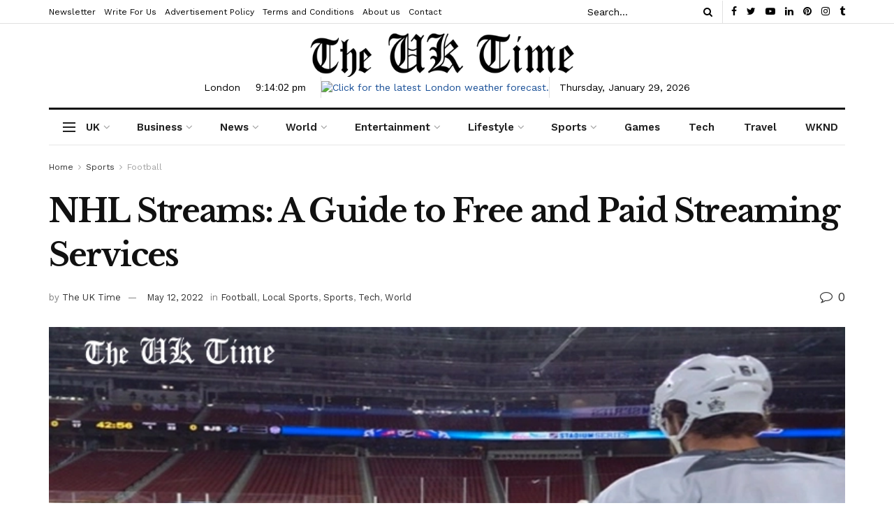

--- FILE ---
content_type: text/html; charset=UTF-8
request_url: https://theuktime.com/nhl-streams/
body_size: 45814
content:
<!doctype html>
<!--[if lt IE 7]> <html class="no-js lt-ie9 lt-ie8 lt-ie7" lang="en-GB"> <![endif]-->
<!--[if IE 7]>    <html class="no-js lt-ie9 lt-ie8" lang="en-GB"> <![endif]-->
<!--[if IE 8]>    <html class="no-js lt-ie9" lang="en-GB"> <![endif]-->
<!--[if IE 9]>    <html class="no-js lt-ie10" lang="en-GB"> <![endif]-->
<!--[if gt IE 8]><!--> <html class="no-js" lang="en-GB"> <!--<![endif]-->
<head>
    <meta http-equiv="Content-Type" content="text/html; charset=UTF-8" />
    <meta name='viewport' content='width=device-width, initial-scale=1, user-scalable=yes' />
    <link rel="profile" href="http://gmpg.org/xfn/11" />
    <link rel="pingback" href="https://theuktime.com/xmlrpc.php" />
    <meta name='robots' content='index, follow, max-image-preview:large, max-snippet:-1, max-video-preview:-1' />
	<style>img:is([sizes="auto" i], [sizes^="auto," i]) { contain-intrinsic-size: 3000px 1500px }</style>
	<meta property="og:type" content="article">
<meta property="og:title" content="NHL Streams: A Guide to Free and Paid Streaming Services">
<meta property="og:site_name" content="The UK Time">
<meta property="og:description" content="Here is a draught to most ordinarily asked queries regarding NHL streams. Imagine you have a bag full of family">
<meta property="og:url" content="https://theuktime.com/nhl-streams/">
<meta property="og:locale" content="en_GB">
<meta property="og:image" content="https://theuktime.com/wp-content/uploads/2022/05/NHL-Streams.webp">
<meta property="og:image:height" content="400">
<meta property="og:image:width" content="773">
<meta property="article:published_time" content="2022-05-12T17:41:12+00:00">
<meta property="article:modified_time" content="2022-05-12T17:41:12+00:00">
<meta property="article:author" content="https://theuktime.com">
<meta property="article:section" content="Football">
<meta property="article:tag" content="nhl reddit streams">
<meta property="article:tag" content="nhl stream">
<meta property="article:tag" content="NHL Streams">
<meta property="article:tag" content="Nhl streams reddit">
<meta property="article:tag" content="reddit nhl streams">
<meta name="twitter:card" content="summary_large_image">
<meta name="twitter:title" content="NHL Streams: A Guide to Free and Paid Streaming Services">
<meta name="twitter:description" content="Here is a draught to most ordinarily asked queries regarding NHL streams. Imagine you have a bag full of family">
<meta name="twitter:url" content="https://theuktime.com/nhl-streams/">
<meta name="twitter:site" content="https://theuktime.com">
<meta name="twitter:image:src" content="https://theuktime.com/wp-content/uploads/2022/05/NHL-Streams.webp">
<meta name="twitter:image:width" content="773">
<meta name="twitter:image:height" content="400">
			<script type="text/javascript">
              var jnews_ajax_url = '/?ajax-request=jnews'
			</script>
			<script type="text/javascript">;window.jnews=window.jnews||{},window.jnews.library=window.jnews.library||{},window.jnews.library=function(){"use strict";var t=this;t.win=window,t.doc=document,t.globalBody=t.doc.getElementsByTagName("body")[0],t.globalBody=t.globalBody?t.globalBody:t.doc,t.win.jnewsDataStorage=t.win.jnewsDataStorage||{_storage:new WeakMap,put:function(t,e,n){this._storage.has(t)||this._storage.set(t,new Map),this._storage.get(t).set(e,n)},get:function(t,e){return this._storage.get(t).get(e)},has:function(t,e){return this._storage.has(t)&&this._storage.get(t).has(e)},remove:function(t,e){var n=this._storage.get(t).delete(e);return 0===!this._storage.get(t).size&&this._storage.delete(t),n}},t.windowWidth=function(){return t.win.innerWidth||t.docEl.clientWidth||t.globalBody.clientWidth},t.windowHeight=function(){return t.win.innerHeight||t.docEl.clientHeight||t.globalBody.clientHeight},t.requestAnimationFrame=t.win.requestAnimationFrame||t.win.webkitRequestAnimationFrame||t.win.mozRequestAnimationFrame||t.win.msRequestAnimationFrame||window.oRequestAnimationFrame||function(t){return setTimeout(t,1e3/60)},t.cancelAnimationFrame=t.win.cancelAnimationFrame||t.win.webkitCancelAnimationFrame||t.win.webkitCancelRequestAnimationFrame||t.win.mozCancelAnimationFrame||t.win.msCancelRequestAnimationFrame||t.win.oCancelRequestAnimationFrame||function(t){clearTimeout(t)},t.classListSupport="classList"in document.createElement("_"),t.hasClass=t.classListSupport?function(t,e){return t.classList.contains(e)}:function(t,e){return t.className.indexOf(e)>=0},t.addClass=t.classListSupport?function(e,n){t.hasClass(e,n)||e.classList.add(n)}:function(e,n){t.hasClass(e,n)||(e.className+=" "+n)},t.removeClass=t.classListSupport?function(e,n){t.hasClass(e,n)&&e.classList.remove(n)}:function(e,n){t.hasClass(e,n)&&(e.className=e.className.replace(n,""))},t.objKeys=function(t){var e=[];for(var n in t)Object.prototype.hasOwnProperty.call(t,n)&&e.push(n);return e},t.isObjectSame=function(t,e){var n=!0;return JSON.stringify(t)!==JSON.stringify(e)&&(n=!1),n},t.extend=function(){for(var t,e,n,i=arguments[0]||{},o=1,a=arguments.length;o<a;o++)if(null!==(t=arguments[o]))for(e in t)i!==(n=t[e])&&void 0!==n&&(i[e]=n);return i},t.dataStorage=t.win.jnewsDataStorage,t.isVisible=function(t){return 0!==t.offsetWidth&&0!==t.offsetHeight||t.getBoundingClientRect().length},t.getHeight=function(t){return t.offsetHeight||t.clientHeight||t.getBoundingClientRect().height},t.getWidth=function(t){return t.offsetWidth||t.clientWidth||t.getBoundingClientRect().width},t.supportsPassive=!1;try{var e=Object.defineProperty({},"passive",{get:function(){t.supportsPassive=!0}});"createEvent"in t.doc?t.win.addEventListener("test",null,e):"fireEvent"in t.doc&&t.win.attachEvent("test",null)}catch(t){}t.passiveOption=!!t.supportsPassive&&{passive:!0},t.addEvents=function(e,n,i){for(var o in n){var a=["touchstart","touchmove"].indexOf(o)>=0&&!i&&t.passiveOption;"createEvent"in t.doc?e.addEventListener(o,n[o],a):"fireEvent"in t.doc&&e.attachEvent("on"+o,n[o])}},t.removeEvents=function(e,n){for(var i in n)"createEvent"in t.doc?e.removeEventListener(i,n[i]):"fireEvent"in t.doc&&e.detachEvent("on"+i,n[i])},t.triggerEvents=function(e,n,i){var o;i=i||{detail:null};return"createEvent"in t.doc?(!(o=t.doc.createEvent("CustomEvent")||new CustomEvent(n)).initCustomEvent||o.initCustomEvent(n,!0,!1,i),void e.dispatchEvent(o)):"fireEvent"in t.doc?((o=t.doc.createEventObject()).eventType=n,void e.fireEvent("on"+o.eventType,o)):void 0},t.getParents=function(e,n){void 0===n&&(n=t.doc);for(var i=[],o=e.parentNode,a=!1;!a;)if(o){var s=o;s.querySelectorAll(n).length?a=!0:(i.push(s),o=s.parentNode)}else i=[],a=!0;return i},t.forEach=function(t,e,n){for(var i=0,o=t.length;i<o;i++)e.call(n,t[i],i)},t.getText=function(t){return t.innerText||t.textContent},t.setText=function(t,e){var n="object"==typeof e?e.innerText||e.textContent:e;t.innerText&&(t.innerText=n),t.textContent&&(t.textContent=n)},t.httpBuildQuery=function(e){return t.objKeys(e).reduce(function e(n){var i=arguments.length>1&&void 0!==arguments[1]?arguments[1]:null;return function(o,a){var s=n[a];a=encodeURIComponent(a);var r=i?"".concat(i,"[").concat(a,"]"):a;return null==s||"function"==typeof s?(o.push("".concat(r,"=")),o):["number","boolean","string"].includes(typeof s)?(o.push("".concat(r,"=").concat(encodeURIComponent(s))),o):(o.push(t.objKeys(s).reduce(e(s,r),[]).join("&")),o)}}(e),[]).join("&")},t.scrollTo=function(e,n,i){function o(t,e,n){this.start=this.position(),this.change=t-this.start,this.currentTime=0,this.increment=20,this.duration=void 0===n?500:n,this.callback=e,this.finish=!1,this.animateScroll()}return Math.easeInOutQuad=function(t,e,n,i){return(t/=i/2)<1?n/2*t*t+e:-n/2*(--t*(t-2)-1)+e},o.prototype.stop=function(){this.finish=!0},o.prototype.move=function(e){t.doc.documentElement.scrollTop=e,t.globalBody.parentNode.scrollTop=e,t.globalBody.scrollTop=e},o.prototype.position=function(){return t.doc.documentElement.scrollTop||t.globalBody.parentNode.scrollTop||t.globalBody.scrollTop},o.prototype.animateScroll=function(){this.currentTime+=this.increment;var e=Math.easeInOutQuad(this.currentTime,this.start,this.change,this.duration);this.move(e),this.currentTime<this.duration&&!this.finish?t.requestAnimationFrame.call(t.win,this.animateScroll.bind(this)):this.callback&&"function"==typeof this.callback&&this.callback()},new o(e,n,i)},t.unwrap=function(e){var n,i=e;t.forEach(e,(function(t,e){n?n+=t:n=t})),i.replaceWith(n)},t.performance={start:function(t){performance.mark(t+"Start")},stop:function(t){performance.mark(t+"End"),performance.measure(t,t+"Start",t+"End")}},t.fps=function(){var e=0,n=0,i=0;!function(){var o=e=0,a=0,s=0,r=document.getElementById("fpsTable"),c=function(e){void 0===document.getElementsByTagName("body")[0]?t.requestAnimationFrame.call(t.win,(function(){c(e)})):document.getElementsByTagName("body")[0].appendChild(e)};null===r&&((r=document.createElement("div")).style.position="fixed",r.style.top="120px",r.style.left="10px",r.style.width="100px",r.style.height="20px",r.style.border="1px solid black",r.style.fontSize="11px",r.style.zIndex="100000",r.style.backgroundColor="white",r.id="fpsTable",c(r));var l=function(){i++,n=Date.now(),(a=(i/(s=(n-e)/1e3)).toPrecision(2))!=o&&(o=a,r.innerHTML=o+"fps"),1<s&&(e=n,i=0),t.requestAnimationFrame.call(t.win,l)};l()}()},t.instr=function(t,e){for(var n=0;n<e.length;n++)if(-1!==t.toLowerCase().indexOf(e[n].toLowerCase()))return!0},t.winLoad=function(e,n){function i(i){if("complete"===t.doc.readyState||"interactive"===t.doc.readyState)return!i||n?setTimeout(e,n||1):e(i),1}i()||t.addEvents(t.win,{load:i})},t.docReady=function(e,n){function i(i){if("complete"===t.doc.readyState||"interactive"===t.doc.readyState)return!i||n?setTimeout(e,n||1):e(i),1}i()||t.addEvents(t.doc,{DOMContentLoaded:i})},t.fireOnce=function(){t.docReady((function(){t.assets=t.assets||[],t.assets.length&&(t.boot(),t.load_assets())}),50)},t.boot=function(){t.length&&t.doc.querySelectorAll("style[media]").forEach((function(t){"not all"==t.getAttribute("media")&&t.removeAttribute("media")}))},t.create_js=function(e,n){var i=t.doc.createElement("script");switch(i.setAttribute("src",e),n){case"defer":i.setAttribute("defer",!0);break;case"async":i.setAttribute("async",!0);break;case"deferasync":i.setAttribute("defer",!0),i.setAttribute("async",!0)}t.globalBody.appendChild(i)},t.load_assets=function(){"object"==typeof t.assets&&t.forEach(t.assets.slice(0),(function(e,n){var i="";e.defer&&(i+="defer"),e.async&&(i+="async"),t.create_js(e.url,i);var o=t.assets.indexOf(e);o>-1&&t.assets.splice(o,1)})),t.assets=jnewsoption.au_scripts=window.jnewsads=[]},t.docReady((function(){t.globalBody=t.globalBody==t.doc?t.doc.getElementsByTagName("body")[0]:t.globalBody,t.globalBody=t.globalBody?t.globalBody:t.doc}))},window.jnews.library=new window.jnews.library;</script><meta property="og:title" content="NHL Streams: A Guide to Free and Paid Streaming Services"/>
<meta property="og:description" content="Here is a draught to most ordinarily asked queries regarding NHL streams.  Imagine you have a bag full of family pack potato chips with a deliciously chilly b"/>
<meta property="og:image:alt" content="NHL Streams"/>
<meta property="og:image" content="https://theuktime.com/wp-content/uploads/2022/05/NHL-Streams.webp"/>
<meta property="og:image:width" content="773" />
<meta property="og:image:height" content="400" />
<meta property="og:type" content="article"/>
<meta property="og:article:published_time" content="2022-05-12 18:41:12"/>
<meta property="og:article:modified_time" content="2022-05-12 18:41:12"/>
<meta property="og:article:tag" content="nhl reddit streams"/>
<meta property="og:article:tag" content="nhl stream"/>
<meta property="og:article:tag" content="NHL Streams"/>
<meta property="og:article:tag" content="Nhl streams reddit"/>
<meta property="og:article:tag" content="reddit nhl streams"/>
<meta name="twitter:card" content="summary">
<meta name="twitter:title" content="NHL Streams: A Guide to Free and Paid Streaming Services"/>
<meta name="twitter:description" content="Here is a draught to most ordinarily asked queries regarding NHL streams.  Imagine you have a bag full of family pack potato chips with a deliciously chilly b"/>
<meta name="twitter:image" content="https://theuktime.com/wp-content/uploads/2022/05/NHL-Streams.webp"/>
<meta name="twitter:image:alt" content="NHL Streams"/>
<meta name="author" content="The UK Time"/>

	<!-- This site is optimized with the Yoast SEO Premium plugin v21.1 (Yoast SEO v24.4) - https://yoast.com/wordpress/plugins/seo/ -->
	<title>NHL Streams: A Guide to Free and Paid Streaming Services | The UK Time</title>
	<meta name="description" content="To all the hockey fanatics, this is an illustration of NHL streams. Get to know the free and paid NHL streaming services along with the schedules." />
	<link rel="canonical" href="https://theuktime.com/nhl-streams/" />
	<meta property="og:url" content="https://theuktime.com/nhl-streams/" />
	<meta property="og:site_name" content="The UK Time" />
	<meta property="article:publisher" content="https://web.facebook.com/theuktime" />
	<meta property="article:published_time" content="2022-05-12T17:41:12+00:00" />
	<meta property="og:image" content="https://theuktime.com/wp-content/uploads/2022/05/NHL-Streams.webp" />
	<meta property="og:image:width" content="773" />
	<meta property="og:image:height" content="400" />
	<meta property="og:image:type" content="image/webp" />
	<meta name="author" content="The UK Time" />
	<meta name="twitter:creator" content="@Theuktime1" />
	<meta name="twitter:site" content="@Theuktime1" />
	<meta name="twitter:label1" content="Written by" />
	<meta name="twitter:data1" content="The UK Time" />
	<meta name="twitter:label2" content="Estimated reading time" />
	<meta name="twitter:data2" content="4 minutes" />
	<script type="application/ld+json" class="yoast-schema-graph">{"@context":"https://schema.org","@graph":[{"@type":"Article","@id":"https://theuktime.com/nhl-streams/#article","isPartOf":{"@id":"https://theuktime.com/nhl-streams/"},"author":{"name":"The UK Time","@id":"https://theuktime.com/#/schema/person/d4c412e38ea996da014c7939a1f54d8e"},"headline":"NHL Streams: A Guide to Free and Paid Streaming Services","datePublished":"2022-05-12T17:41:12+00:00","mainEntityOfPage":{"@id":"https://theuktime.com/nhl-streams/"},"wordCount":759,"publisher":{"@id":"https://theuktime.com/#organization"},"image":{"@id":"https://theuktime.com/nhl-streams/#primaryimage"},"thumbnailUrl":"https://theuktime.com/wp-content/uploads/2022/05/NHL-Streams.webp","keywords":["nhl reddit streams","nhl stream","NHL Streams","Nhl streams reddit","reddit nhl streams"],"articleSection":["Football","Local Sports","Sports","Tech","World"],"inLanguage":"en-GB"},{"@type":"WebPage","@id":"https://theuktime.com/nhl-streams/","url":"https://theuktime.com/nhl-streams/","name":"NHL Streams: A Guide to Free and Paid Streaming Services | The UK Time","isPartOf":{"@id":"https://theuktime.com/#website"},"primaryImageOfPage":{"@id":"https://theuktime.com/nhl-streams/#primaryimage"},"image":{"@id":"https://theuktime.com/nhl-streams/#primaryimage"},"thumbnailUrl":"https://theuktime.com/wp-content/uploads/2022/05/NHL-Streams.webp","datePublished":"2022-05-12T17:41:12+00:00","description":"To all the hockey fanatics, this is an illustration of NHL streams. Get to know the free and paid NHL streaming services along with the schedules.","breadcrumb":{"@id":"https://theuktime.com/nhl-streams/#breadcrumb"},"inLanguage":"en-GB","potentialAction":[{"@type":"ReadAction","target":["https://theuktime.com/nhl-streams/"]}]},{"@type":"ImageObject","inLanguage":"en-GB","@id":"https://theuktime.com/nhl-streams/#primaryimage","url":"https://theuktime.com/wp-content/uploads/2022/05/NHL-Streams.webp","contentUrl":"https://theuktime.com/wp-content/uploads/2022/05/NHL-Streams.webp","width":773,"height":400,"caption":"NHL Streams"},{"@type":"BreadcrumbList","@id":"https://theuktime.com/nhl-streams/#breadcrumb","itemListElement":[{"@type":"ListItem","position":1,"name":"Home","item":"https://theuktime.com/"},{"@type":"ListItem","position":2,"name":"NHL Streams: A Guide to Free and Paid Streaming Services"}]},{"@type":"WebSite","@id":"https://theuktime.com/#website","url":"https://theuktime.com/","name":"The Uk Time","description":"Best Online Magazine In The United Kingdom","publisher":{"@id":"https://theuktime.com/#organization"},"potentialAction":[{"@type":"SearchAction","target":{"@type":"EntryPoint","urlTemplate":"https://theuktime.com/?s={search_term_string}"},"query-input":{"@type":"PropertyValueSpecification","valueRequired":true,"valueName":"search_term_string"}}],"inLanguage":"en-GB"},{"@type":"Organization","@id":"https://theuktime.com/#organization","name":"The Uk Time","url":"https://theuktime.com/","logo":{"@type":"ImageObject","inLanguage":"en-GB","@id":"https://theuktime.com/#/schema/logo/image/","url":"https://theuktime.com/wp-content/uploads/2020/11/the-uk-time9.png","contentUrl":"https://theuktime.com/wp-content/uploads/2020/11/the-uk-time9.png","width":500,"height":80,"caption":"The Uk Time"},"image":{"@id":"https://theuktime.com/#/schema/logo/image/"},"sameAs":["https://web.facebook.com/theuktime","https://x.com/Theuktime1","https://www.instagram.com/theuktime/","https://www.linkedin.com/in/the-uk-time-7764b31ba/","https://www.pinterest.co.uk/theuktime/","https://www.youtube.com/channel/UCRy6fbLY6pzs4lH4nah0wrQ/","https://en.wikipedia.org/wiki/Theuktime"]},{"@type":"Person","@id":"https://theuktime.com/#/schema/person/d4c412e38ea996da014c7939a1f54d8e","name":"The UK Time","image":{"@type":"ImageObject","inLanguage":"en-GB","@id":"https://theuktime.com/#/schema/person/image/","url":"https://secure.gravatar.com/avatar/6c91cdd0a81c98b17ab9c42e54626d01?s=96&d=mm&r=g","contentUrl":"https://secure.gravatar.com/avatar/6c91cdd0a81c98b17ab9c42e54626d01?s=96&d=mm&r=g","caption":"The UK Time"},"description":"See latest breaking news stories as free articles on demand. Stay abreast on the European News about Politics, Economy.. with The UK Time","sameAs":["https://theuktime.com"],"url":"https://theuktime.com/author/admin/"}]}</script>
	<!-- / Yoast SEO Premium plugin. -->


<link rel='dns-prefetch' href='//fonts.googleapis.com' />
<link rel='dns-prefetch' href='//www.googletagmanager.com' />
<link rel='preconnect' href='https://fonts.gstatic.com' />
<link rel="alternate" type="application/rss+xml" title="The UK Time &raquo; Feed" href="https://theuktime.com/feed/" />
<link rel="alternate" type="application/rss+xml" title="The UK Time &raquo; Comments Feed" href="https://theuktime.com/comments/feed/" />
<link rel="alternate" type="application/rss+xml" title="The UK Time &raquo; NHL Streams: A Guide to Free and Paid Streaming Services Comments Feed" href="https://theuktime.com/nhl-streams/feed/" />
<script type="text/javascript">
/* <![CDATA[ */
window._wpemojiSettings = {"baseUrl":"https:\/\/s.w.org\/images\/core\/emoji\/15.0.3\/72x72\/","ext":".png","svgUrl":"https:\/\/s.w.org\/images\/core\/emoji\/15.0.3\/svg\/","svgExt":".svg","source":{"concatemoji":"https:\/\/theuktime.com\/wp-includes\/js\/wp-emoji-release.min.js?ver=6.7.4"}};
/*! This file is auto-generated */
!function(i,n){var o,s,e;function c(e){try{var t={supportTests:e,timestamp:(new Date).valueOf()};sessionStorage.setItem(o,JSON.stringify(t))}catch(e){}}function p(e,t,n){e.clearRect(0,0,e.canvas.width,e.canvas.height),e.fillText(t,0,0);var t=new Uint32Array(e.getImageData(0,0,e.canvas.width,e.canvas.height).data),r=(e.clearRect(0,0,e.canvas.width,e.canvas.height),e.fillText(n,0,0),new Uint32Array(e.getImageData(0,0,e.canvas.width,e.canvas.height).data));return t.every(function(e,t){return e===r[t]})}function u(e,t,n){switch(t){case"flag":return n(e,"\ud83c\udff3\ufe0f\u200d\u26a7\ufe0f","\ud83c\udff3\ufe0f\u200b\u26a7\ufe0f")?!1:!n(e,"\ud83c\uddfa\ud83c\uddf3","\ud83c\uddfa\u200b\ud83c\uddf3")&&!n(e,"\ud83c\udff4\udb40\udc67\udb40\udc62\udb40\udc65\udb40\udc6e\udb40\udc67\udb40\udc7f","\ud83c\udff4\u200b\udb40\udc67\u200b\udb40\udc62\u200b\udb40\udc65\u200b\udb40\udc6e\u200b\udb40\udc67\u200b\udb40\udc7f");case"emoji":return!n(e,"\ud83d\udc26\u200d\u2b1b","\ud83d\udc26\u200b\u2b1b")}return!1}function f(e,t,n){var r="undefined"!=typeof WorkerGlobalScope&&self instanceof WorkerGlobalScope?new OffscreenCanvas(300,150):i.createElement("canvas"),a=r.getContext("2d",{willReadFrequently:!0}),o=(a.textBaseline="top",a.font="600 32px Arial",{});return e.forEach(function(e){o[e]=t(a,e,n)}),o}function t(e){var t=i.createElement("script");t.src=e,t.defer=!0,i.head.appendChild(t)}"undefined"!=typeof Promise&&(o="wpEmojiSettingsSupports",s=["flag","emoji"],n.supports={everything:!0,everythingExceptFlag:!0},e=new Promise(function(e){i.addEventListener("DOMContentLoaded",e,{once:!0})}),new Promise(function(t){var n=function(){try{var e=JSON.parse(sessionStorage.getItem(o));if("object"==typeof e&&"number"==typeof e.timestamp&&(new Date).valueOf()<e.timestamp+604800&&"object"==typeof e.supportTests)return e.supportTests}catch(e){}return null}();if(!n){if("undefined"!=typeof Worker&&"undefined"!=typeof OffscreenCanvas&&"undefined"!=typeof URL&&URL.createObjectURL&&"undefined"!=typeof Blob)try{var e="postMessage("+f.toString()+"("+[JSON.stringify(s),u.toString(),p.toString()].join(",")+"));",r=new Blob([e],{type:"text/javascript"}),a=new Worker(URL.createObjectURL(r),{name:"wpTestEmojiSupports"});return void(a.onmessage=function(e){c(n=e.data),a.terminate(),t(n)})}catch(e){}c(n=f(s,u,p))}t(n)}).then(function(e){for(var t in e)n.supports[t]=e[t],n.supports.everything=n.supports.everything&&n.supports[t],"flag"!==t&&(n.supports.everythingExceptFlag=n.supports.everythingExceptFlag&&n.supports[t]);n.supports.everythingExceptFlag=n.supports.everythingExceptFlag&&!n.supports.flag,n.DOMReady=!1,n.readyCallback=function(){n.DOMReady=!0}}).then(function(){return e}).then(function(){var e;n.supports.everything||(n.readyCallback(),(e=n.source||{}).concatemoji?t(e.concatemoji):e.wpemoji&&e.twemoji&&(t(e.twemoji),t(e.wpemoji)))}))}((window,document),window._wpemojiSettings);
/* ]]> */
</script>
<style id='wp-emoji-styles-inline-css' type='text/css'>

	img.wp-smiley, img.emoji {
		display: inline !important;
		border: none !important;
		box-shadow: none !important;
		height: 1em !important;
		width: 1em !important;
		margin: 0 0.07em !important;
		vertical-align: -0.1em !important;
		background: none !important;
		padding: 0 !important;
	}
</style>
<link rel='stylesheet' id='contact-form-7-css' href='https://theuktime.com/wp-content/plugins/contact-form-7/includes/css/styles.css?ver=5.4.2' type='text/css' media='all' />
<link rel='stylesheet' id='secure-copy-content-protection-public-css' href='https://theuktime.com/wp-content/plugins/secure-copy-content-protection/public/css/secure-copy-content-protection-public.css?ver=3.3.7' type='text/css' media='all' />
<link rel='stylesheet' id='splw-styles-css' href='https://theuktime.com/wp-content/plugins/location-weather/assets/css/splw-style.min.css?ver=1.2.3' type='text/css' media='all' />
<style id='splw-styles-inline-css' type='text/css'>
#splw-location-weather-808.splw-main-wrapper {
		max-width: 320px;
		margin   : auto;
		margin-bottom: 2em;
	}#splw-location-weather-808 .splw-lite-wrapper,#splw-location-weather-808 .splw-forecast-weather select,#splw-location-weather-808 .splw-forecast-weather option,#splw-location-weather-808 .splw-lite-wrapper .splw-weather-attribution a{
	   color:#fff;
	   text-decoration: none;
	}#splw-location-weather-808 .splw-lite-wrapper{ border: 0px solid #e2e2e2}#splw-location-weather-808 .splw-lite-wrapper{
		border-radius: 8px;
	}#splw-location-weather-808 .splw-weather-title {
		margin-top :0px;
		margin-right :0px;
		margin-bottom: 20px;
		margin-left: 0px;
    }#splw-location-weather-808 .splw-weather-icons div svg path{
		fill:#dfe6e9;
	}#splw-location-weather-808 .splw-lite-wrapper,#splw-location-weather-808 .splw-forecast-weather option{background:#f4812d}
</style>
<link rel='stylesheet' id='splw-old-styles-css' href='https://theuktime.com/wp-content/plugins/location-weather/assets/css/old-style.min.css?ver=1.2.3' type='text/css' media='all' />
<link rel='stylesheet' id='js_composer_front-css' href='https://theuktime.com/wp-content/plugins/js_composer/assets/css/js_composer.min.css?ver=6.4.1' type='text/css' media='all' />
<link rel='stylesheet' id='newsletter-css' href='https://theuktime.com/wp-content/plugins/newsletter/style.css?ver=7.2.2' type='text/css' media='all' />
<link crossorigin="anonymous" rel='stylesheet' id='jeg_customizer_font-css' href='//fonts.googleapis.com/css?family=Work+Sans%3Aregular%2C600%7CLibre+Baskerville%3Aregular%2Citalic%2C700&#038;display=swap&#038;ver=1.2.6' type='text/css' media='all' />
<link rel='stylesheet' id='tablepress-default-css' href='https://theuktime.com/wp-content/plugins/tablepress/css/default.min.css?ver=1.14' type='text/css' media='all' />
<link rel='stylesheet' id='jnews-frontend-css' href='https://theuktime.com/wp-content/themes/jnews/assets/dist/frontend.min.css?ver=9.0.4' type='text/css' media='all' />
<link rel='stylesheet' id='jnews-style-css' href='https://theuktime.com/wp-content/themes/jnews/style.css?ver=9.0.4' type='text/css' media='all' />
<link rel='stylesheet' id='jnews-darkmode-css' href='https://theuktime.com/wp-content/themes/jnews/assets/css/darkmode.css?ver=9.0.4' type='text/css' media='all' />
<link rel='stylesheet' id='jnews-scheme-css' href='https://theuktime.com/wp-content/themes/jnews/data/import/newspaper/scheme.css?ver=9.0.4' type='text/css' media='all' />
<link rel='stylesheet' id='jnews-social-login-style-css' href='https://theuktime.com/wp-content/plugins/jnews-social-login/assets/css/plugin.css?ver=7.0.3' type='text/css' media='all' />
<link rel='stylesheet' id='jnews-select-share-css' href='https://theuktime.com/wp-content/plugins/jnews-social-share/assets/css/plugin.css' type='text/css' media='all' />
<link rel='stylesheet' id='jnews-weather-style-css' href='https://theuktime.com/wp-content/plugins/jnews-weather/assets/css/plugin.css?ver=7.0.5' type='text/css' media='all' />
<script type="text/javascript" src="https://theuktime.com/wp-includes/js/jquery/jquery.min.js?ver=3.7.1" id="jquery-core-js"></script>
<script type="text/javascript" async='async' src="https://theuktime.com/wp-includes/js/jquery/jquery-migrate.min.js?ver=3.4.1" id="jquery-migrate-js"></script>
<link rel="https://api.w.org/" href="https://theuktime.com/wp-json/" /><link rel="alternate" title="JSON" type="application/json" href="https://theuktime.com/wp-json/wp/v2/posts/4897" /><link rel="EditURI" type="application/rsd+xml" title="RSD" href="https://theuktime.com/xmlrpc.php?rsd" />
<link rel='shortlink' href='https://theuktime.com/?p=4897' />
<link rel="alternate" title="oEmbed (JSON)" type="application/json+oembed" href="https://theuktime.com/wp-json/oembed/1.0/embed?url=https%3A%2F%2Ftheuktime.com%2Fnhl-streams%2F" />
<link rel="alternate" title="oEmbed (XML)" type="text/xml+oembed" href="https://theuktime.com/wp-json/oembed/1.0/embed?url=https%3A%2F%2Ftheuktime.com%2Fnhl-streams%2F&#038;format=xml" />
<meta name="generator" content="Site Kit by Google 1.171.0" /><meta name="google-site-verification" content="9QG2Nlr3B7k-XEwwW2-GSWUNy2yqqo-xzHxCeeQnfm4" />

<script type="application/ld+json">
{
  "@context": "https://schema.org",
  "@type": "Organization",
  "name": "The UK Time",
  "alternateName": "theuktime",
  "url": "https://theuktime.com/",
  "logo": "https://theuktime.com/wp-content/uploads/2020/11/the-uk-time9.png",
  "contactPoint": {
    "@type": "ContactPoint",
    "telephone": "+44 7868 702710",
    "contactType": "customer service",
    "contactOption": "",
    "areaServed": "GB",
    "availableLanguage": "en"
  },
  "sameAs": [
    "https://web.facebook.com/theuktime",
    "https://twitter.com/Theuktime1",
    "https://www.instagram.com/theuktime/",
    "https://www.youtube.com/channel/UCRy6fbLY6pzs4lH4nah0wrQ/",
    "https://www.linkedin.com/in/the-uk-time-7764b31ba/",
    "https://www.pinterest.co.uk/theuktime/",
    "https://www.tumblr.com/blog/theuktime",
    "https://en.wikipedia.org/wiki/Theuktime",
    "https://theuktime.com/"
  ]
}
</script>
<script data-ad-client="ca-pub-1229017738927000" async src="https://pagead2.googlesyndication.com/pagead/js/adsbygoogle.js"></script>
<!-- Google Tag Manager -->
<script>(function(w,d,s,l,i){w[l]=w[l]||[];w[l].push({'gtm.start':
new Date().getTime(),event:'gtm.js'});var f=d.getElementsByTagName(s)[0],
j=d.createElement(s),dl=l!='dataLayer'?'&l='+l:'';j.async=true;j.src=
'https://www.googletagmanager.com/gtm.js?id='+i+dl;f.parentNode.insertBefore(j,f);
})(window,document,'script','dataLayer','GTM-MFN327W');</script>
<!-- End Google Tag Manager -->
<!-- Google tag (gtag.js) -->
<script async src="https://www.googletagmanager.com/gtag/js?id=G-5HCQ245FS0"></script>
<script>
  window.dataLayer = window.dataLayer || [];
  function gtag(){dataLayer.push(arguments);}
  gtag('js', new Date());

  gtag('config', 'G-5HCQ245FS0');
</script>

        <script type="text/javascript">
            var jQueryMigrateHelperHasSentDowngrade = false;

			window.onerror = function( msg, url, line, col, error ) {
				// Break out early, do not processing if a downgrade reqeust was already sent.
				if ( jQueryMigrateHelperHasSentDowngrade ) {
					return true;
                }

				var xhr = new XMLHttpRequest();
				var nonce = '63e0b905ad';
				var jQueryFunctions = [
					'andSelf',
					'browser',
					'live',
					'boxModel',
					'support.boxModel',
					'size',
					'swap',
					'clean',
					'sub',
                ];
				var match_pattern = /\)\.(.+?) is not a function/;
                var erroredFunction = msg.match( match_pattern );

                // If there was no matching functions, do not try to downgrade.
                if ( typeof erroredFunction !== 'object' || typeof erroredFunction[1] === "undefined" || -1 === jQueryFunctions.indexOf( erroredFunction[1] ) ) {
                    return true;
                }

                // Set that we've now attempted a downgrade request.
                jQueryMigrateHelperHasSentDowngrade = true;

				xhr.open( 'POST', 'https://theuktime.com/wp-admin/admin-ajax.php' );
				xhr.setRequestHeader( 'Content-Type', 'application/x-www-form-urlencoded' );
				xhr.onload = function () {
					var response,
                        reload = false;

					if ( 200 === xhr.status ) {
                        try {
                        	response = JSON.parse( xhr.response );

                        	reload = response.data.reload;
                        } catch ( e ) {
                        	reload = false;
                        }
                    }

					// Automatically reload the page if a deprecation caused an automatic downgrade, ensure visitors get the best possible experience.
					if ( reload ) {
						location.reload();
                    }
				};

				xhr.send( encodeURI( 'action=jquery-migrate-downgrade-version&_wpnonce=' + nonce ) );

				// Suppress error alerts in older browsers
				return true;
			}
        </script>

		<meta name="generator" content="Powered by WPBakery Page Builder - drag and drop page builder for WordPress."/>
<link rel="amphtml" href="https://theuktime.com/nhl-streams/?amp=1"><script type='application/ld+json'>{"@context":"http:\/\/schema.org","@type":"Organization","@id":"https:\/\/theuktime.com\/#organization","url":"https:\/\/theuktime.com\/","name":"","logo":{"@type":"ImageObject","url":""},"sameAs":["https:\/\/web.facebook.com\/theuktime","https:\/\/twitter.com\/Theuktime1","https:\/\/www.youtube.com\/channel\/UCRy6fbLY6pzs4lH4nah0wrQ\/","https:\/\/www.linkedin.com\/in\/the-uk-time-7764b31ba\/","https:\/\/www.pinterest.co.uk\/theuktime\/","https:\/\/www.instagram.com\/theuktime\/","https:\/\/www.tumblr.com\/blog\/theuktime"]}</script>
<script type='application/ld+json'>{"@context":"http:\/\/schema.org","@type":"WebSite","@id":"https:\/\/theuktime.com\/#website","url":"https:\/\/theuktime.com\/","name":"","potentialAction":{"@type":"SearchAction","target":"https:\/\/theuktime.com\/?s={search_term_string}","query-input":"required name=search_term_string"}}</script>
<link rel="icon" href="https://theuktime.com/wp-content/uploads/2020/11/favicon-21.png" sizes="32x32" />
<link rel="icon" href="https://theuktime.com/wp-content/uploads/2020/11/favicon-21.png" sizes="192x192" />
<link rel="apple-touch-icon" href="https://theuktime.com/wp-content/uploads/2020/11/favicon-21.png" />
<meta name="msapplication-TileImage" content="https://theuktime.com/wp-content/uploads/2020/11/favicon-21.png" />
<style id="jeg_dynamic_css" type="text/css" data-type="jeg_custom-css">.jeg_top_weather { background : #ffffff; } .jeg_top_weather > .jeg_weather_temp, .jeg_midbar .jeg_top_weather > .jeg_weather_temp > .jeg_weather_unit, .jeg_top_weather > .jeg_weather_location { color : #fcfcfc; } .jeg_top_weather .jeg_weather_condition .jeg_weather_icon { color : #ffffff; } .jeg_top_weather .jeg_weather_item { background : #ffffff; } .jeg_top_weather .jeg_weather_item .jeg_weather_temp:hover, .jeg_weather_widget .jeg_weather_item:hover { background : #ffffff; } .jeg_top_weather .jeg_weather_item .jeg_weather_temp .jeg_weather_icon { color : #ffffff; border-color : #ffffff; } .jeg_top_weather .jeg_weather_item .jeg_weather_temp .jeg_weather_day { color : #ffffff; } body { --j-body-color : #333333; --j-accent-color : #174e96; --j-alt-color : #174259; --j-heading-color : #111111; } body,.jeg_newsfeed_list .tns-outer .tns-controls button,.jeg_filter_button,.owl-carousel .owl-nav div,.jeg_readmore,.jeg_hero_style_7 .jeg_post_meta a,.widget_calendar thead th,.widget_calendar tfoot a,.jeg_socialcounter a,.entry-header .jeg_meta_like a,.entry-header .jeg_meta_comment a,.entry-content tbody tr:hover,.entry-content th,.jeg_splitpost_nav li:hover a,#breadcrumbs a,.jeg_author_socials a:hover,.jeg_footer_content a,.jeg_footer_bottom a,.jeg_cartcontent,.woocommerce .woocommerce-breadcrumb a { color : #333333; } a, .jeg_menu_style_5>li>a:hover, .jeg_menu_style_5>li.sfHover>a, .jeg_menu_style_5>li.current-menu-item>a, .jeg_menu_style_5>li.current-menu-ancestor>a, .jeg_navbar .jeg_menu:not(.jeg_main_menu)>li>a:hover, .jeg_midbar .jeg_menu:not(.jeg_main_menu)>li>a:hover, .jeg_side_tabs li.active, .jeg_block_heading_5 strong, .jeg_block_heading_6 strong, .jeg_block_heading_7 strong, .jeg_block_heading_8 strong, .jeg_subcat_list li a:hover, .jeg_subcat_list li button:hover, .jeg_pl_lg_7 .jeg_thumb .jeg_post_category a, .jeg_pl_xs_2:before, .jeg_pl_xs_4 .jeg_postblock_content:before, .jeg_postblock .jeg_post_title a:hover, .jeg_hero_style_6 .jeg_post_title a:hover, .jeg_sidefeed .jeg_pl_xs_3 .jeg_post_title a:hover, .widget_jnews_popular .jeg_post_title a:hover, .jeg_meta_author a, .widget_archive li a:hover, .widget_pages li a:hover, .widget_meta li a:hover, .widget_recent_entries li a:hover, .widget_rss li a:hover, .widget_rss cite, .widget_categories li a:hover, .widget_categories li.current-cat>a, #breadcrumbs a:hover, .jeg_share_count .counts, .commentlist .bypostauthor>.comment-body>.comment-author>.fn, span.required, .jeg_review_title, .bestprice .price, .authorlink a:hover, .jeg_vertical_playlist .jeg_video_playlist_play_icon, .jeg_vertical_playlist .jeg_video_playlist_item.active .jeg_video_playlist_thumbnail:before, .jeg_horizontal_playlist .jeg_video_playlist_play, .woocommerce li.product .pricegroup .button, .widget_display_forums li a:hover, .widget_display_topics li:before, .widget_display_replies li:before, .widget_display_views li:before, .bbp-breadcrumb a:hover, .jeg_mobile_menu li.sfHover>a, .jeg_mobile_menu li a:hover, .split-template-6 .pagenum, .jeg_mobile_menu_style_5>li>a:hover, .jeg_mobile_menu_style_5>li.sfHover>a, .jeg_mobile_menu_style_5>li.current-menu-item>a, .jeg_mobile_menu_style_5>li.current-menu-ancestor>a { color : #174e96; } .jeg_menu_style_1>li>a:before, .jeg_menu_style_2>li>a:before, .jeg_menu_style_3>li>a:before, .jeg_side_toggle, .jeg_slide_caption .jeg_post_category a, .jeg_slider_type_1_wrapper .tns-controls button.tns-next, .jeg_block_heading_1 .jeg_block_title span, .jeg_block_heading_2 .jeg_block_title span, .jeg_block_heading_3, .jeg_block_heading_4 .jeg_block_title span, .jeg_block_heading_6:after, .jeg_pl_lg_box .jeg_post_category a, .jeg_pl_md_box .jeg_post_category a, .jeg_readmore:hover, .jeg_thumb .jeg_post_category a, .jeg_block_loadmore a:hover, .jeg_postblock.alt .jeg_block_loadmore a:hover, .jeg_block_loadmore a.active, .jeg_postblock_carousel_2 .jeg_post_category a, .jeg_heroblock .jeg_post_category a, .jeg_pagenav_1 .page_number.active, .jeg_pagenav_1 .page_number.active:hover, input[type="submit"], .btn, .button, .widget_tag_cloud a:hover, .popularpost_item:hover .jeg_post_title a:before, .jeg_splitpost_4 .page_nav, .jeg_splitpost_5 .page_nav, .jeg_post_via a:hover, .jeg_post_source a:hover, .jeg_post_tags a:hover, .comment-reply-title small a:before, .comment-reply-title small a:after, .jeg_storelist .productlink, .authorlink li.active a:before, .jeg_footer.dark .socials_widget:not(.nobg) a:hover .fa, div.jeg_breakingnews_title, .jeg_overlay_slider_bottom_wrapper .tns-controls button, .jeg_overlay_slider_bottom_wrapper .tns-controls button:hover, .jeg_vertical_playlist .jeg_video_playlist_current, .woocommerce span.onsale, .woocommerce #respond input#submit:hover, .woocommerce a.button:hover, .woocommerce button.button:hover, .woocommerce input.button:hover, .woocommerce #respond input#submit.alt, .woocommerce a.button.alt, .woocommerce button.button.alt, .woocommerce input.button.alt, .jeg_popup_post .caption, .jeg_footer.dark input[type="submit"], .jeg_footer.dark .btn, .jeg_footer.dark .button, .footer_widget.widget_tag_cloud a:hover, .jeg_inner_content .content-inner .jeg_post_category a:hover, #buddypress .standard-form button, #buddypress a.button, #buddypress input[type="submit"], #buddypress input[type="button"], #buddypress input[type="reset"], #buddypress ul.button-nav li a, #buddypress .generic-button a, #buddypress .generic-button button, #buddypress .comment-reply-link, #buddypress a.bp-title-button, #buddypress.buddypress-wrap .members-list li .user-update .activity-read-more a, div#buddypress .standard-form button:hover, div#buddypress a.button:hover, div#buddypress input[type="submit"]:hover, div#buddypress input[type="button"]:hover, div#buddypress input[type="reset"]:hover, div#buddypress ul.button-nav li a:hover, div#buddypress .generic-button a:hover, div#buddypress .generic-button button:hover, div#buddypress .comment-reply-link:hover, div#buddypress a.bp-title-button:hover, div#buddypress.buddypress-wrap .members-list li .user-update .activity-read-more a:hover, #buddypress #item-nav .item-list-tabs ul li a:before, .jeg_inner_content .jeg_meta_container .follow-wrapper a { background-color : #174e96; } .jeg_block_heading_7 .jeg_block_title span, .jeg_readmore:hover, .jeg_block_loadmore a:hover, .jeg_block_loadmore a.active, .jeg_pagenav_1 .page_number.active, .jeg_pagenav_1 .page_number.active:hover, .jeg_pagenav_3 .page_number:hover, .jeg_prevnext_post a:hover h3, .jeg_overlay_slider .jeg_post_category, .jeg_sidefeed .jeg_post.active, .jeg_vertical_playlist.jeg_vertical_playlist .jeg_video_playlist_item.active .jeg_video_playlist_thumbnail img, .jeg_horizontal_playlist .jeg_video_playlist_item.active { border-color : #174e96; } .jeg_tabpost_nav li.active, .woocommerce div.product .woocommerce-tabs ul.tabs li.active, .jeg_mobile_menu_style_1>li.current-menu-item a, .jeg_mobile_menu_style_1>li.current-menu-ancestor a, .jeg_mobile_menu_style_2>li.current-menu-item::after, .jeg_mobile_menu_style_2>li.current-menu-ancestor::after, .jeg_mobile_menu_style_3>li.current-menu-item::before, .jeg_mobile_menu_style_3>li.current-menu-ancestor::before { border-bottom-color : #174e96; } .jeg_post_meta .fa, .entry-header .jeg_post_meta .fa, .jeg_review_stars, .jeg_price_review_list { color : #174259; } .jeg_share_button.share-float.share-monocrhome a { background-color : #174259; } h1,h2,h3,h4,h5,h6,.jeg_post_title a,.entry-header .jeg_post_title,.jeg_hero_style_7 .jeg_post_title a,.jeg_block_title,.jeg_splitpost_bar .current_title,.jeg_video_playlist_title,.gallery-caption,.jeg_push_notification_button>a.button { color : #111111; } .split-template-9 .pagenum, .split-template-10 .pagenum, .split-template-11 .pagenum, .split-template-12 .pagenum, .split-template-13 .pagenum, .split-template-15 .pagenum, .split-template-18 .pagenum, .split-template-20 .pagenum, .split-template-19 .current_title span, .split-template-20 .current_title span { background-color : #111111; } .jeg_topbar .jeg_nav_row, .jeg_topbar .jeg_search_no_expand .jeg_search_input { line-height : 32px; } .jeg_topbar .jeg_nav_row, .jeg_topbar .jeg_nav_icon { height : 32px; } .jeg_topbar, .jeg_topbar.dark, .jeg_topbar.custom { background : #ffffff; } .jeg_topbar, .jeg_topbar.dark { color : #000000; } .jeg_topbar a, .jeg_topbar.dark a { color : #000000; } .jeg_midbar { height : 100px; } .jeg_header .jeg_bottombar, .jeg_header .jeg_bottombar.jeg_navbar_dark, .jeg_bottombar.jeg_navbar_boxed .jeg_nav_row, .jeg_bottombar.jeg_navbar_dark.jeg_navbar_boxed .jeg_nav_row { border-top-width : 3px; } .jeg_header_wrapper .jeg_bottombar, .jeg_header_wrapper .jeg_bottombar.jeg_navbar_dark, .jeg_bottombar.jeg_navbar_boxed .jeg_nav_row, .jeg_bottombar.jeg_navbar_dark.jeg_navbar_boxed .jeg_nav_row { border-top-color : #111111; } .jeg_stickybar, .jeg_stickybar.dark { border-bottom-width : 3px; } .jeg_stickybar, .jeg_stickybar.dark, .jeg_stickybar.jeg_navbar_boxed .jeg_nav_row { border-bottom-color : #111111; } .jeg_header .socials_widget > a > i.fa:before { color : #000000; } .jeg_header .socials_widget.nobg > a > span.jeg-icon svg { fill : #000000; } .jeg_header .socials_widget > a > span.jeg-icon svg { fill : #000000; } .jeg_aside_item.socials_widget > a > i.fa:before { color : #777777; } .jeg_aside_item.socials_widget.nobg a span.jeg-icon svg { fill : #777777; } .jeg_aside_item.socials_widget a span.jeg-icon svg { fill : #777777; } .jeg_header .jeg_button_1 .btn { background : #1e73be; } .jeg_nav_search { width : 34%; } .jeg_header .jeg_search_no_expand .jeg_search_form button.jeg_search_button { color : #000000; } .jeg_header .jeg_search_wrapper.jeg_search_no_expand .jeg_search_form .jeg_search_input { color : #000000; } .jeg_header .jeg_search_no_expand .jeg_search_form .jeg_search_input::-webkit-input-placeholder { color : #000000; } .jeg_header .jeg_search_no_expand .jeg_search_form .jeg_search_input:-moz-placeholder { color : #000000; } .jeg_header .jeg_search_no_expand .jeg_search_form .jeg_search_input::-moz-placeholder { color : #000000; } .jeg_header .jeg_search_no_expand .jeg_search_form .jeg_search_input:-ms-input-placeholder { color : #000000; } .jeg_footer .jeg_footer_heading h3,.jeg_footer.dark .jeg_footer_heading h3,.jeg_footer .widget h2,.jeg_footer .footer_dark .widget h2 { color : #174e96; } .jeg_footer .jeg_footer_content a, .jeg_footer.dark .jeg_footer_content a { color : #000000; } .jeg_footer input[type="submit"],.jeg_footer .btn,.jeg_footer .button { background-color : #1e73be; } .socials_widget a .fa,.jeg_footer.dark .socials_widget a .fa,.jeg_footer .socials_widget.nobg .fa,.jeg_footer.dark .socials_widget.nobg .fa,.jeg_footer .socials_widget:not(.nobg) a .fa,.jeg_footer.dark .socials_widget:not(.nobg) a .fa { color : #ffffff; } body,input,textarea,select,.chosen-container-single .chosen-single,.btn,.button { font-family: "Work Sans",Helvetica,Arial,sans-serif; } .jeg_post_title, .entry-header .jeg_post_title, .jeg_single_tpl_2 .entry-header .jeg_post_title, .jeg_single_tpl_3 .entry-header .jeg_post_title, .jeg_single_tpl_6 .entry-header .jeg_post_title, .jeg_content .jeg_custom_title_wrapper .jeg_post_title { font-family: "Libre Baskerville",Helvetica,Arial,sans-serif; } .jeg_post_excerpt p, .content-inner p { font-family: "Droid Serif",Helvetica,Arial,sans-serif; } .jeg_thumb .jeg_post_category a,.jeg_pl_lg_box .jeg_post_category a,.jeg_pl_md_box .jeg_post_category a,.jeg_postblock_carousel_2 .jeg_post_category a,.jeg_heroblock .jeg_post_category a,.jeg_slide_caption .jeg_post_category a { background-color : #1e73be; } .jeg_overlay_slider .jeg_post_category,.jeg_thumb .jeg_post_category a,.jeg_pl_lg_box .jeg_post_category a,.jeg_pl_md_box .jeg_post_category a,.jeg_postblock_carousel_2 .jeg_post_category a,.jeg_heroblock .jeg_post_category a,.jeg_slide_caption .jeg_post_category a { border-color : #1e73be; } </style><style type="text/css">
					.no_thumbnail .jeg_thumb,
					.thumbnail-container.no_thumbnail {
					    display: none !important;
					}
					.jeg_search_result .jeg_pl_xs_3.no_thumbnail .jeg_postblock_content,
					.jeg_sidefeed .jeg_pl_xs_3.no_thumbnail .jeg_postblock_content,
					.jeg_pl_sm.no_thumbnail .jeg_postblock_content {
					    margin-left: 0;
					}
					.jeg_postblock_11 .no_thumbnail .jeg_postblock_content,
					.jeg_postblock_12 .no_thumbnail .jeg_postblock_content,
					.jeg_postblock_12.jeg_col_3o3 .no_thumbnail .jeg_postblock_content  {
					    margin-top: 0;
					}
					.jeg_postblock_15 .jeg_pl_md_box.no_thumbnail .jeg_postblock_content,
					.jeg_postblock_19 .jeg_pl_md_box.no_thumbnail .jeg_postblock_content,
					.jeg_postblock_24 .jeg_pl_md_box.no_thumbnail .jeg_postblock_content,
					.jeg_sidefeed .jeg_pl_md_box .jeg_postblock_content {
					    position: relative;
					}
					.jeg_postblock_carousel_2 .no_thumbnail .jeg_post_title a,
					.jeg_postblock_carousel_2 .no_thumbnail .jeg_post_title a:hover,
					.jeg_postblock_carousel_2 .no_thumbnail .jeg_post_meta .fa {
					    color: #212121 !important;
					} 
				</style>		<style type="text/css" id="wp-custom-css">
			.entry-content table{
	color: #000 !important;
}

.tablepress thead tr{
	border-bottom: 1px solid #ebebeb !important;
}

.tablepress thead th:hover{
	color: #ffffff !important;
	background: #1e73be !important;
}

.tablepress tbody td:hover{
	color: #ffffff !important;
	background: #1e73be !important;
}

.tablepress thead th{
	font-size: 20px;
	text-align: center !important;
	background-color: #dcdcdc !important;
/* 	width: 33% !important; */
	padding-top: 20px !important;
	padding-bottom: 20px !important;
	border-color: #ebebeb !important;
	transition: 0.5s all ease-in-out;
}

.tablepress tbody tr{
	border-color: #ebebeb !important;
}
.tablepress tbody tr:hover{
	background: none !important;
}

.tablepress tbody tr td{
	padding-top: 20px !important;
	padding-bottom: 20px !important;
	border-color: #ebebeb !important;
	transition: 0.5s all ease-in-out;
}

.tablepress tbody tr td:last-child{
	font-weight: 700 !important;
	background-color: #f5f5f5 !important;
}

.tablepress tbody tr td:last-child:hover{
	color: #ffffff !important;
	background: #1e73be !important;
}

#newsletterwidgetminimal-3 .tnp-email{
	width: 100%;
	background: transparent;
}

#newsletterwidgetminimal-3 .tnp-submit{
	background: #174E96;
}

.footer_right .jeg_facebook{
	background: #395693;
	padding: 3px 10px;
}
.footer_right .jeg_twitter{
	background: #41B7E9;
	padding: 3px 7px;
}
.footer_right .jeg_youtube{
	background: #F70000;
	padding: 3px 7px;
}
.footer_right .jeg_linkedin{
	background: #0073B1;
	padding: 3px 7px;
}
.footer_right .jeg_pinterest{
	background: #E71A21;
	padding: 3px 7px;
}
.footer_right .jeg_instagram{
	background: #f09433; 
background: -moz-linear-gradient(45deg, #f09433 0%, #e6683c 25%, #dc2743 50%, #cc2366 75%, #bc1888 100%); 
background: -webkit-linear-gradient(45deg, #f09433 0%,#e6683c 25%,#dc2743 50%,#cc2366 75%,#bc1888 100%); 
background: linear-gradient(45deg, #f09433 0%,#e6683c 25%,#dc2743 50%,#cc2366 75%,#bc1888 100%); 
filter: progid:DXImageTransform.Microsoft.gradient( startColorstr='#f09433', endColorstr='#bc1888',GradientType=1 );
	padding: 3px 8px;
}
.footer_right .jeg_tumblr{
	background: #3B576D;
	padding: 3px 9px;
}

.entry-content input:not([type="submit"]){
	width: 100% !important;
}
.tnp-subscription input.tnp-submit{
	background-color: #1e73be !important;
}

.jeg_topbar .jeg_nav_row{
	height: auto;
}

.jeg_nav_item .w24tz-current-time .w24tz-time{
	padding: 0 !important;
}
.w24tz-current-time .w24tz-time span{
	color: #000 !important;
}
.w24tz-current-time .w24tz-time sup{
	color: #000 !important;
}
.jeg_nav_item .w24tz-current-time a, .jeg_nav_item .w24tz-current-time a:visited{
	color: #000 !important;
	margin-left: 5px !important;
}

.jeg_nav_html{
	display: contents !important;
}

.jeg_desktop_logo{
	width: 100%;
	text-align: -moz-center;
	text-align: -webkit-center;
}

.jeg_midbar{
	margin: 10px;
}

.widget_nav_menu li a{
	font-weight: 500 !important;
}

/*Categories*/
.menu-item-68,.menu-item-172 .sub-menu,.menu-item-76 .sub-menu,.menu-item-1300 .sub-menu,.menu-item-173 .sub-menu,.menu-item-1286 .sub-menu,.menu-item-171 .sub-menu,.menu-item-175 .sub-menu,.cat-item-306,.cat-item-346,.cat-item-14,.cat-item-1{
	display: none;
}
/*Categories*/

.widget_nav_menu #menu-main-navigation{
	columns: 2;
}

.jeg_bottombar .jeg_nav_row{
	align-items: start !important;
}

.jeg_bottombar .jeg_nav_row .jeg_nav_item .toggle_btn{
	margin-top: 18px !important;
margin-right: 5px !important;	
}
.tradingview-widget-copyright{
	display: none !important;
}

.theiaStickySidebar .widget .table-controller{
	display: none !important;
}
.panel-footer .btn{
	display: none !important; 
	visibility: hidden !important;
}
.jeg_main_menu li.menu-item-2765:last-child a{
	color: #E11C31 !important;
}
.custom_news_ticker{
	position: fixed;
	bottom: 0;
	left: 0;
	z-index: 99999;
	width: 100%;
	margin-bottom: 0 !important;
}
.jeg_logo img{
	image-rendering: -webkit-optimize-contrast;
	width: 390px;
}
.jeg_top_date{
	font-weight: 500 !important;
	color: #000 !important;
}
.jeg_midbar .jeg_nav_html{
	color: #000 !important;
	font-weight: 500 !important;
}
.jeg_news_ticker{
	background-color: #222C63 !important;
	border-color: #222C63 !important;
	color: #fff !important;
}
.jeg_news_ticker a{
	color: #fff !important;
}
.jeg_news_ticker_arrow{
	background-color: #222C63 !important;
}

@media only screen and (max-width: 481px){
	.orbP, .wpb_raw_code iframe, .widget_text iframe, .widget_text a, .widget_text span, .wpb_raw_code a, .wpb_raw_code span{
		display: none !important;
	}
}		</style>
		<noscript><style> .wpb_animate_when_almost_visible { opacity: 1; }</style></noscript></head>
<body class="post-template-default single single-post postid-4897 single-format-standard wp-embed-responsive jeg_toggle_dark jeg_single_tpl_3 jnews jsc_normal wpb-js-composer js-comp-ver-6.4.1 vc_responsive">

    
    
    <div class="jeg_ad jeg_ad_top jnews_header_top_ads">
        <div class='ads-wrapper  '></div>    </div>

    <!-- The Main Wrapper
    ============================================= -->
    <div class="jeg_viewport">

        
        <div class="jeg_header_wrapper">
            <div class="jeg_header_instagram_wrapper">
    </div>

<!-- HEADER -->
<div class="jeg_header normal">
    <div class="jeg_topbar jeg_container normal">
    <div class="container">
        <div class="jeg_nav_row">
            
                <div class="jeg_nav_col jeg_nav_left  jeg_nav_grow">
                    <div class="item_wrap jeg_nav_alignleft">
                        <div class="jeg_nav_item">
	<ul class="jeg_menu jeg_top_menu"><li id="menu-item-356" class="menu-item menu-item-type-post_type menu-item-object-page menu-item-356"><a href="https://theuktime.com/newsletter/">Newsletter</a></li>
<li id="menu-item-357" class="menu-item menu-item-type-post_type menu-item-object-page menu-item-357"><a href="https://theuktime.com/write-for-us/">Write For Us</a></li>
<li id="menu-item-358" class="menu-item menu-item-type-post_type menu-item-object-page menu-item-358"><a href="https://theuktime.com/advertisement-policy/">Advertisement Policy</a></li>
<li id="menu-item-359" class="menu-item menu-item-type-post_type menu-item-object-page menu-item-359"><a href="https://theuktime.com/terms-and-conditions/">Terms and Conditions</a></li>
<li id="menu-item-360" class="menu-item menu-item-type-post_type menu-item-object-page menu-item-360"><a href="https://theuktime.com/about-us/">About us</a></li>
<li id="menu-item-361" class="menu-item menu-item-type-post_type menu-item-object-page menu-item-361"><a href="https://theuktime.com/contact-us/">Contact</a></li>
</ul></div>                    </div>
                </div>

                
                <div class="jeg_nav_col jeg_nav_center  jeg_nav_normal">
                    <div class="item_wrap jeg_nav_aligncenter">
                                            </div>
                </div>

                
                <div class="jeg_nav_col jeg_nav_right  jeg_nav_grow">
                    <div class="item_wrap jeg_nav_alignright">
                        <!-- Search Form -->
<div class="jeg_nav_item jeg_nav_search">
	<div class="jeg_search_wrapper jeg_search_no_expand square">
	    <a href="#" class="jeg_search_toggle"><i class="fa fa-search"></i></a>
	    <form action="https://theuktime.com/" method="get" class="jeg_search_form" target="_top">
    <input name="s" class="jeg_search_input" placeholder="Search..." type="text" value="" autocomplete="off">
    <button aria-label="Search Button" type="submit" class="jeg_search_button btn"><i class="fa fa-search"></i></button>
</form>
<!-- jeg_search_hide with_result no_result -->
<div class="jeg_search_result jeg_search_hide with_result">
    <div class="search-result-wrapper">
    </div>
    <div class="search-link search-noresult">
        No Result    </div>
    <div class="search-link search-all-button">
        <i class="fa fa-search"></i> View All Result    </div>
</div>	</div>
</div>			<div
				class="jeg_nav_item socials_widget jeg_social_icon_block nobg">
				<a href="https://web.facebook.com/theuktime" target='_blank' rel='external noopener nofollow' class="jeg_facebook"><i class="fa fa-facebook"></i> </a><a href="https://twitter.com/Theuktime1" target='_blank' rel='external noopener nofollow' class="jeg_twitter"><i class="fa fa-twitter"></i> </a><a href="https://www.youtube.com/channel/UCRy6fbLY6pzs4lH4nah0wrQ/" target='_blank' rel='external noopener nofollow' class="jeg_youtube"><i class="fa fa-youtube-play"></i> </a><a href="https://www.linkedin.com/in/the-uk-time-7764b31ba/" target='_blank' rel='external noopener nofollow' class="jeg_linkedin"><i class="fa fa-linkedin"></i> </a><a href="https://www.pinterest.co.uk/theuktime/" target='_blank' rel='external noopener nofollow' class="jeg_pinterest"><i class="fa fa-pinterest"></i> </a><a href="https://www.instagram.com/theuktime/" target='_blank' rel='external noopener nofollow' class="jeg_instagram"><i class="fa fa-instagram"></i> </a><a href="https://www.tumblr.com/blog/theuktime" target='_blank' rel='external noopener nofollow' class="jeg_tumblr"><i class="fa fa-tumblr"></i> </a>			</div>
			                    </div>
                </div>

                        </div>
    </div>
</div><!-- /.jeg_container --><div class="jeg_midbar jeg_container normal">
    <div class="container">
        <div class="jeg_nav_row">
            
                <div class="jeg_nav_col jeg_nav_left jeg_nav_normal">
                    <div class="item_wrap jeg_nav_alignleft">
                                            </div>
                </div>

                
                <div class="jeg_nav_col jeg_nav_center jeg_nav_normal">
                    <div class="item_wrap jeg_nav_aligncenter">
                        <div class="jeg_nav_item jeg_logo jeg_desktop_logo">
			<div class="site-title">
	    	<a href="https://theuktime.com/" style="padding: 0 0 0 0;">
	    	    <img class='jeg_logo_img' src="https://theuktime.com/wp-content/uploads/2020/11/the-uk-time9.png" srcset="https://theuktime.com/wp-content/uploads/2020/11/the-uk-time9.png 1x, https://theuktime.com/wp-content/uploads/2020/11/the-uk-time9.png 2x" alt="The UK Time"data-light-src="https://theuktime.com/wp-content/uploads/2020/11/the-uk-time9.png" data-light-srcset="https://theuktime.com/wp-content/uploads/2020/11/the-uk-time9.png 1x, https://theuktime.com/wp-content/uploads/2020/11/the-uk-time9.png 2x" data-dark-src="https://theuktime.com/wp-content/uploads/2020/11/the-uk-time9.png" data-dark-srcset="https://theuktime.com/wp-content/uploads/2020/11/the-uk-time9.png 1x, https://theuktime.com/wp-content/uploads/2020/11/the-uk-time9.png 2x">	    	</a>
	    </div>
	</div><div class="jeg_nav_item jeg_nav_html">
    London <iframe src="https://free.timeanddate.com/clock/i7tp6fux/n136/tct/pct" frameborder="0" width="115" height="19" allowtransparency="true"></iframe>
</div><div class="jeg_separator separator2"></div><div class="jeg_nav_item jeg_nav_html">
    <!-- Start WX Widget Code --><a href="https://www.weatherwx.com/forecasts/gb/london.html" target="_blank"><img src="https://www.weatherwx.com/fetch-images.php?forecast=zandh&place=london&state=&country=gb&config=png&alt=hwitransparentbmet&hwvbg=transparent" border="0" alt="Click for the latest London weather forecast."></a><!-- End WX Widget Code --></div><div class="jeg_separator separator1"></div><div class="jeg_nav_item jeg_top_date">
    Thursday, January 29, 2026</div>                    </div>
                </div>

                
                <div class="jeg_nav_col jeg_nav_right jeg_nav_normal">
                    <div class="item_wrap jeg_nav_alignright">
                                            </div>
                </div>

                        </div>
    </div>
</div><div class="jeg_bottombar jeg_navbar jeg_container jeg_navbar_wrapper 1 jeg_navbar_boxed jeg_navbar_fitwidth jeg_navbar_normal">
    <div class="container">
        <div class="jeg_nav_row">
            
                <div class="jeg_nav_col jeg_nav_left jeg_nav_normal">
                    <div class="item_wrap jeg_nav_alignleft">
                        <div class="jeg_nav_item jeg_nav_icon">
    <a href="#" class="toggle_btn jeg_mobile_toggle">
    	<span></span><span></span><span></span>
    </a>
</div>                    </div>
                </div>

                
                <div class="jeg_nav_col jeg_nav_center jeg_nav_grow">
                    <div class="item_wrap jeg_nav_aligncenter">
                        <div class="jeg_nav_item jeg_main_menu_wrapper">
<div class="jeg_mainmenu_wrap"><ul class="jeg_menu jeg_main_menu jeg_menu_style_5" data-animation="animate"><li id="menu-item-172" class="menu-item menu-item-type-taxonomy menu-item-object-category menu-item-has-children menu-item-172 bgnav" data-item-row="default" ><a href="https://theuktime.com/uk-updates/">UK</a>
<ul class="sub-menu">
	<li id="menu-item-1308" class="menu-item menu-item-type-taxonomy menu-item-object-category menu-item-1308 bgnav" data-item-row="default" ><a href="https://theuktime.com/uk-updates/england/">England</a></li>
	<li id="menu-item-1309" class="menu-item menu-item-type-taxonomy menu-item-object-category menu-item-1309 bgnav" data-item-row="default" ><a href="https://theuktime.com/uk-updates/ireland/">Ireland</a></li>
	<li id="menu-item-1310" class="menu-item menu-item-type-taxonomy menu-item-object-category menu-item-1310 bgnav" data-item-row="default" ><a href="https://theuktime.com/uk-updates/scotland/">Scotland</a></li>
	<li id="menu-item-1311" class="menu-item menu-item-type-taxonomy menu-item-object-category menu-item-1311 bgnav" data-item-row="default" ><a href="https://theuktime.com/uk-updates/wales/">Wales</a></li>
</ul>
</li>
<li id="menu-item-76" class="menu-item menu-item-type-taxonomy menu-item-object-category menu-item-has-children menu-item-76 bgnav" data-item-row="default" ><a href="https://theuktime.com/business/">Business</a>
<ul class="sub-menu">
	<li id="menu-item-1279" class="menu-item menu-item-type-taxonomy menu-item-object-category menu-item-1279 bgnav" data-item-row="default" ><a href="https://theuktime.com/business/auto/">Automotive</a></li>
	<li id="menu-item-1280" class="menu-item menu-item-type-taxonomy menu-item-object-category menu-item-1280 bgnav" data-item-row="default" ><a href="https://theuktime.com/business/aviation/">Aviation</a></li>
	<li id="menu-item-1281" class="menu-item menu-item-type-taxonomy menu-item-object-category menu-item-1281 bgnav" data-item-row="default" ><a href="https://theuktime.com/business/economy/">Economy</a></li>
	<li id="menu-item-1282" class="menu-item menu-item-type-taxonomy menu-item-object-category menu-item-1282 bgnav" data-item-row="default" ><a href="https://theuktime.com/business/global/">Global Business</a></li>
	<li id="menu-item-1283" class="menu-item menu-item-type-taxonomy menu-item-object-category menu-item-1283 bgnav" data-item-row="default" ><a href="https://theuktime.com/business/local/">Local Business</a></li>
	<li id="menu-item-1284" class="menu-item menu-item-type-taxonomy menu-item-object-category menu-item-1284 bgnav" data-item-row="default" ><a href="https://theuktime.com/business/real-estate/">Real Estate</a></li>
</ul>
</li>
<li id="menu-item-1300" class="menu-item menu-item-type-taxonomy menu-item-object-category menu-item-has-children menu-item-1300 bgnav" data-item-row="default" ><a href="https://theuktime.com/news/">News</a>
<ul class="sub-menu">
	<li id="menu-item-1301" class="menu-item menu-item-type-taxonomy menu-item-object-category menu-item-1301 bgnav" data-item-row="default" ><a href="https://theuktime.com/news/education/">Education</a></li>
	<li id="menu-item-1302" class="menu-item menu-item-type-taxonomy menu-item-object-category menu-item-1302 bgnav" data-item-row="default" ><a href="https://theuktime.com/news/general/">General</a></li>
	<li id="menu-item-174" class="menu-item menu-item-type-taxonomy menu-item-object-category menu-item-174 bgnav" data-item-row="default" ><a href="https://theuktime.com/news/health/">Health</a></li>
	<li id="menu-item-1080" class="menu-item menu-item-type-taxonomy menu-item-object-category menu-item-1080 bgnav" data-item-row="default" ><a href="https://theuktime.com/news/government/">UK Govt</a></li>
</ul>
</li>
<li id="menu-item-173" class="menu-item menu-item-type-taxonomy menu-item-object-category current-post-ancestor current-menu-parent current-post-parent menu-item-has-children menu-item-173 bgnav" data-item-row="default" ><a href="https://theuktime.com/world/">World</a>
<ul class="sub-menu">
	<li id="menu-item-1312" class="menu-item menu-item-type-taxonomy menu-item-object-category menu-item-1312 bgnav" data-item-row="default" ><a href="https://theuktime.com/world/africa/">Africa</a></li>
	<li id="menu-item-1313" class="menu-item menu-item-type-taxonomy menu-item-object-category menu-item-1313 bgnav" data-item-row="default" ><a href="https://theuktime.com/world/america/">America</a></li>
	<li id="menu-item-1314" class="menu-item menu-item-type-taxonomy menu-item-object-category menu-item-1314 bgnav" data-item-row="default" ><a href="https://theuktime.com/world/asia/">Asia</a></li>
	<li id="menu-item-1315" class="menu-item menu-item-type-taxonomy menu-item-object-category menu-item-1315 bgnav" data-item-row="default" ><a href="https://theuktime.com/world/europe/">Europe</a></li>
	<li id="menu-item-1316" class="menu-item menu-item-type-taxonomy menu-item-object-category menu-item-1316 bgnav" data-item-row="default" ><a href="https://theuktime.com/world/india/">India</a></li>
	<li id="menu-item-1317" class="menu-item menu-item-type-taxonomy menu-item-object-category menu-item-1317 bgnav" data-item-row="default" ><a href="https://theuktime.com/world/pakistan/">Pakistan</a></li>
	<li id="menu-item-1318" class="menu-item menu-item-type-taxonomy menu-item-object-category menu-item-1318 bgnav" data-item-row="default" ><a href="https://theuktime.com/world/philippines/">Philippines</a></li>
</ul>
</li>
<li id="menu-item-1286" class="menu-item menu-item-type-taxonomy menu-item-object-category menu-item-has-children menu-item-1286 bgnav" data-item-row="default" ><a href="https://theuktime.com/entertainment/">Entertainment</a>
<ul class="sub-menu">
	<li id="menu-item-1287" class="menu-item menu-item-type-taxonomy menu-item-object-category menu-item-1287 bgnav" data-item-row="default" ><a href="https://theuktime.com/entertainment/bollywood/">Bollywood</a></li>
	<li id="menu-item-1288" class="menu-item menu-item-type-taxonomy menu-item-object-category menu-item-1288 bgnav" data-item-row="default" ><a href="https://theuktime.com/entertainment/hollywood/">Hollywood</a></li>
	<li id="menu-item-1289" class="menu-item menu-item-type-taxonomy menu-item-object-category menu-item-1289 bgnav" data-item-row="default" ><a href="https://theuktime.com/entertainment/lollywood/">Lollywood</a></li>
	<li id="menu-item-1290" class="menu-item menu-item-type-taxonomy menu-item-object-category menu-item-1290 bgnav" data-item-row="default" ><a href="https://theuktime.com/entertainment/movies/">Movie</a></li>
	<li id="menu-item-1291" class="menu-item menu-item-type-taxonomy menu-item-object-category menu-item-1291 bgnav" data-item-row="default" ><a href="https://theuktime.com/entertainment/music/">Music</a></li>
	<li id="menu-item-1292" class="menu-item menu-item-type-taxonomy menu-item-object-category menu-item-1292 bgnav" data-item-row="default" ><a href="https://theuktime.com/entertainment/seasons/">Seasons</a></li>
	<li id="menu-item-1293" class="menu-item menu-item-type-taxonomy menu-item-object-category menu-item-1293 bgnav" data-item-row="default" ><a href="https://theuktime.com/entertainment/shopping/">Shopping</a></li>
</ul>
</li>
<li id="menu-item-171" class="menu-item menu-item-type-taxonomy menu-item-object-category menu-item-has-children menu-item-171 bgnav" data-item-row="default" ><a href="https://theuktime.com/lifestyle/">Lifestyle</a>
<ul class="sub-menu">
	<li id="menu-item-1295" class="menu-item menu-item-type-taxonomy menu-item-object-category menu-item-1295 bgnav" data-item-row="default" ><a href="https://theuktime.com/lifestyle/beauty/">Beauty</a></li>
	<li id="menu-item-1296" class="menu-item menu-item-type-taxonomy menu-item-object-category menu-item-1296 bgnav" data-item-row="default" ><a href="https://theuktime.com/lifestyle/fashion/">Fashion</a></li>
	<li id="menu-item-1297" class="menu-item menu-item-type-taxonomy menu-item-object-category menu-item-1297 bgnav" data-item-row="default" ><a href="https://theuktime.com/lifestyle/food/">Food</a></li>
	<li id="menu-item-1298" class="menu-item menu-item-type-taxonomy menu-item-object-category menu-item-1298 bgnav" data-item-row="default" ><a href="https://theuktime.com/lifestyle/home/">Home Improvement</a></li>
</ul>
</li>
<li id="menu-item-175" class="menu-item menu-item-type-taxonomy menu-item-object-category current-post-ancestor current-menu-parent current-post-parent menu-item-has-children menu-item-175 bgnav" data-item-row="default" ><a href="https://theuktime.com/sports/">Sports</a>
<ul class="sub-menu">
	<li id="menu-item-1303" class="menu-item menu-item-type-taxonomy menu-item-object-category menu-item-1303 bgnav" data-item-row="default" ><a href="https://theuktime.com/sports/cricket/">Cricket</a></li>
	<li id="menu-item-1304" class="menu-item menu-item-type-taxonomy menu-item-object-category current-post-ancestor current-menu-parent current-post-parent menu-item-1304 bgnav" data-item-row="default" ><a href="https://theuktime.com/sports/football/">Football</a></li>
	<li id="menu-item-1305" class="menu-item menu-item-type-taxonomy menu-item-object-category menu-item-1305 bgnav" data-item-row="default" ><a href="https://theuktime.com/sports/global-sports/">Global</a></li>
	<li id="menu-item-1306" class="menu-item menu-item-type-taxonomy menu-item-object-category current-post-ancestor current-menu-parent current-post-parent menu-item-1306 bgnav" data-item-row="default" ><a href="https://theuktime.com/sports/local-sports/">Local Sports</a></li>
</ul>
</li>
<li id="menu-item-1294" class="menu-item menu-item-type-taxonomy menu-item-object-category menu-item-1294 bgnav" data-item-row="default" ><a href="https://theuktime.com/games/">Games</a></li>
<li id="menu-item-176" class="menu-item menu-item-type-taxonomy menu-item-object-category current-post-ancestor current-menu-parent current-post-parent menu-item-176 bgnav" data-item-row="default" ><a href="https://theuktime.com/technology/">Tech</a></li>
<li id="menu-item-1307" class="menu-item menu-item-type-taxonomy menu-item-object-category menu-item-1307 bgnav" data-item-row="default" ><a href="https://theuktime.com/travel/">Travel</a></li>
<li id="menu-item-3790" class="menu-item menu-item-type-taxonomy menu-item-object-category menu-item-3790 bgnav" data-item-row="default" ><a href="https://theuktime.com/weekend/">WKND</a></li>
</ul></div></div>
                    </div>
                </div>

                
                <div class="jeg_nav_col jeg_nav_right jeg_nav_normal">
                    <div class="item_wrap jeg_nav_alignright">
                                            </div>
                </div>

                        </div>
    </div>
</div></div><!-- /.jeg_header -->        </div>

        <div class="jeg_header_sticky">
            <div class="sticky_blankspace"></div>
<div class="jeg_header normal">
    <div class="jeg_container">
        <div data-mode="scroll" class="jeg_stickybar jeg_navbar jeg_navbar_wrapper  jeg_navbar_fitwidth jeg_navbar_normal">
            <div class="container">
    <div class="jeg_nav_row">
        
            <div class="jeg_nav_col jeg_nav_left jeg_nav_normal">
                <div class="item_wrap jeg_nav_alignleft">
                                    </div>
            </div>

            
            <div class="jeg_nav_col jeg_nav_center jeg_nav_grow">
                <div class="item_wrap jeg_nav_aligncenter">
                                    </div>
            </div>

            
            <div class="jeg_nav_col jeg_nav_right jeg_nav_normal">
                <div class="item_wrap jeg_nav_alignright">
                                    </div>
            </div>

                </div>
</div>        </div>
    </div>
</div>
        </div>

        <div class="jeg_navbar_mobile_wrapper">
            <div class="jeg_navbar_mobile" data-mode="scroll">
    <div class="jeg_mobile_bottombar jeg_mobile_midbar jeg_container normal">
    <div class="container">
        <div class="jeg_nav_row">
            
                <div class="jeg_nav_col jeg_nav_left jeg_nav_normal">
                    <div class="item_wrap jeg_nav_alignleft">
                        <div class="jeg_nav_item">
    <a href="#" class="toggle_btn jeg_mobile_toggle"><i class="fa fa-bars"></i></a>
</div>                    </div>
                </div>

                
                <div class="jeg_nav_col jeg_nav_center jeg_nav_grow">
                    <div class="item_wrap jeg_nav_aligncenter">
                        <div class="jeg_nav_item jeg_mobile_logo">
			<div class="site-title">
	    	<a href="https://theuktime.com/">
		        <img class='jeg_logo_img' src="https://theuktime.com/wp-content/uploads/2020/11/the-uk-time9.png" srcset="https://theuktime.com/wp-content/uploads/2020/11/the-uk-time9.png 1x, https://theuktime.com/wp-content/uploads/2020/11/the-uk-time9.png 2x" alt="The UK Time"data-light-src="https://theuktime.com/wp-content/uploads/2020/11/the-uk-time9.png" data-light-srcset="https://theuktime.com/wp-content/uploads/2020/11/the-uk-time9.png 1x, https://theuktime.com/wp-content/uploads/2020/11/the-uk-time9.png 2x" data-dark-src="https://theuktime.com/wp-content/themes/jnews/assets/img/logo_darkmode.png" data-dark-srcset="https://theuktime.com/wp-content/themes/jnews/assets/img/logo_darkmode.png 1x, https://theuktime.com/wp-content/themes/jnews/assets/img/logo_darkmode@2x.png 2x">		    </a>
	    </div>
	</div>                    </div>
                </div>

                
                <div class="jeg_nav_col jeg_nav_right jeg_nav_normal">
                    <div class="item_wrap jeg_nav_alignright">
                        <div class="jeg_nav_item jeg_search_wrapper jeg_search_popup_expand">
    <a href="#" class="jeg_search_toggle"><i class="fa fa-search"></i></a>
	<form action="https://theuktime.com/" method="get" class="jeg_search_form" target="_top">
    <input name="s" class="jeg_search_input" placeholder="Search..." type="text" value="" autocomplete="off">
    <button aria-label="Search Button" type="submit" class="jeg_search_button btn"><i class="fa fa-search"></i></button>
</form>
<!-- jeg_search_hide with_result no_result -->
<div class="jeg_search_result jeg_search_hide with_result">
    <div class="search-result-wrapper">
    </div>
    <div class="search-link search-noresult">
        No Result    </div>
    <div class="search-link search-all-button">
        <i class="fa fa-search"></i> View All Result    </div>
</div></div>                    </div>
                </div>

                        </div>
    </div>
</div></div>
<div class="sticky_blankspace" style="height: 60px;"></div>        </div>

            <div class="post-wrapper">

        <div class="post-wrap" >

            
            <div class="jeg_main ">
                <div class="jeg_container">
                    <div class="jeg_content jeg_singlepage">
	<div class="container">

		<div class="jeg_ad jeg_article_top jnews_article_top_ads">
			<div class='ads-wrapper  '></div>		</div>

		
			<div class="row">
				<div class="col-md-12">

										<div class="jeg_breadcrumb_container jeg_breadcrumbs">
						<div id="breadcrumbs"><span class="">
                <a href="https://theuktime.com">Home</a>
            </span><i class="fa fa-angle-right"></i><span class="">
                <a href="https://theuktime.com/sports/">Sports</a>
            </span><i class="fa fa-angle-right"></i><span class="breadcrumb_last_link">
                <a href="https://theuktime.com/sports/football/">Football</a>
            </span></div>					</div>
					
					<div class="entry-header">
						
						<h1 class="jeg_post_title">NHL Streams: A Guide to Free and Paid Streaming Services</h1>

						
						<div class="jeg_meta_container"><div class="jeg_post_meta jeg_post_meta_1">

	<div class="meta_left">
									<div class="jeg_meta_author">
										<span class="meta_text">by</span>
					<a href="https://theuktime.com/author/admin/">The UK Time</a>				</div>
					
					<div class="jeg_meta_date">
				<a href="https://theuktime.com/nhl-streams/">May 12, 2022</a>
			</div>
		
					<div class="jeg_meta_category">
				<span><span class="meta_text">in</span>
					<a href="https://theuktime.com/sports/football/" rel="category tag">Football</a>, <a href="https://theuktime.com/sports/local-sports/" rel="category tag">Local Sports</a>, <a href="https://theuktime.com/sports/" rel="category tag">Sports</a>, <a href="https://theuktime.com/technology/" rel="category tag">Tech</a>, <a href="https://theuktime.com/world/" rel="category tag">World</a>				</span>
			</div>
		
			</div>

	<div class="meta_right">
							<div class="jeg_meta_comment"><a href="https://theuktime.com/nhl-streams/#comments"><i
						class="fa fa-comment-o"></i> 0</a></div>
			</div>
</div>
</div>
					</div>

					<div class="jeg_featured featured_image"><a href="https://theuktime.com/wp-content/uploads/2022/05/NHL-Streams.webp"><div class="thumbnail-container animate-lazy" style="padding-bottom:51.746%"><img width="773" height="400" src="https://theuktime.com/wp-content/themes/jnews/assets/img/jeg-empty.png" class="attachment-jnews-1140x570 size-jnews-1140x570 lazyload wp-post-image" alt="NHL Streams" decoding="async" fetchpriority="high" sizes="(max-width: 773px) 100vw, 773px" data-src="https://theuktime.com/wp-content/uploads/2022/05/NHL-Streams.webp" data-srcset="https://theuktime.com/wp-content/uploads/2022/05/NHL-Streams.webp 773w, https://theuktime.com/wp-content/uploads/2022/05/NHL-Streams-300x155.webp 300w, https://theuktime.com/wp-content/uploads/2022/05/NHL-Streams-768x397.webp 768w, https://theuktime.com/wp-content/uploads/2022/05/NHL-Streams-750x388.webp 750w" data-sizes="auto" data-expand="700" /></div></a></div>
					<div class="jeg_share_top_container"><div class="jeg_share_button clearfix">
                <div class="jeg_share_stats">
                    <div class="jeg_share_count">
                        <div class="counts">0</div>
                        <span class="sharetext">SHARES</span>
                    </div>
                    <div class="jeg_views_count">
                    <div class="counts">1.6k</div>
                    <span class="sharetext">VIEWS</span>
                </div>
                </div>
                <div class="jeg_sharelist">
                    <a href="http://www.facebook.com/sharer.php?u=https%3A%2F%2Ftheuktime.com%2Fnhl-streams%2F" rel='nofollow'  class="jeg_btn-facebook expanded"><i class="fa fa-facebook-official"></i><span>Share on Facebook</span></a><a href="https://twitter.com/intent/tweet?text=NHL+Streams%3A+A+Guide+to+Free+and+Paid+Streaming+Services&url=https%3A%2F%2Ftheuktime.com%2Fnhl-streams%2F" rel='nofollow'  class="jeg_btn-twitter expanded"><i class="fa fa-twitter"></i><span>Share on Twitter</span></a><a href="https://plus.google.com/share?url=https%3A%2F%2Ftheuktime.com%2Fnhl-streams%2F" rel='nofollow'  class="jeg_btn-google-plus removed "><i class="fa fa-google-plus"></i></a>
                    <div class="share-secondary">
                    <a href="https://www.linkedin.com/shareArticle?url=https%3A%2F%2Ftheuktime.com%2Fnhl-streams%2F&title=NHL+Streams%3A+A+Guide+to+Free+and+Paid+Streaming+Services" rel='nofollow'  class="jeg_btn-linkedin "><i class="fa fa-linkedin"></i></a><a href="https://www.pinterest.com/pin/create/bookmarklet/?pinFave=1&url=https%3A%2F%2Ftheuktime.com%2Fnhl-streams%2F&media=https://theuktime.com/wp-content/uploads/2022/05/NHL-Streams.webp&description=NHL+Streams%3A+A+Guide+to+Free+and+Paid+Streaming+Services" rel='nofollow'  class="jeg_btn-pinterest "><i class="fa fa-pinterest"></i></a>
                </div>
                <a href="#" class="jeg_btn-toggle"><i class="fa fa-share"></i></a>
                </div>
            </div></div>

				</div>
			</div>

			<div class="row">
				<div class="jeg_main_content col-md-8">

					<div class="jeg_inner_content">
						<div class="jeg_ad jeg_article jnews_content_top_ads "><div class='ads-wrapper  '></div></div>
						<div class="entry-content no-share">
							<div class="jeg_share_button share-float jeg_sticky_share clearfix share-monocrhome">
								<div class="jeg_share_float_container"></div>							</div>

							<div class="content-inner ">
								<p><span style="font-weight: 400;">Here is a draught to most ordinarily asked queries regarding </span>NHL streams<span style="font-weight: 400;">.</span></p>
<p><span style="font-weight: 400;">Imagine you have a bag full of family pack potato chips with a deliciously chilly beverage. But somehow, you are unable to decide on what to indulge in. Well, nothing is more recreational than watching a live or recorded game.</span></p>
<p><span style="font-weight: 400;">For fulfilling this comfort-oriented dream of yours, </span><a href="https://theuktime.com/" target="_blank" rel="noopener">The UK Time</a><span style="font-weight: 400;"> is illuminating the most popular theme in the hockey world. Before proceeding, have a glimpse of the </span><a href="https://theuktime.com/nba-streams/" target="_blank" rel="noopener"><span style="font-weight: 400;">NBA streams</span></a><span style="font-weight: 400;"> and their noteworthy streaming portals, as well. </span></p>
<h2><span style="font-weight: 400;">FAQs</span></h2>
<h3><b>What Is NHL?</b></h3>
<p><span style="font-weight: 400;">This terminology circulates around its existence and admiration in North America. It is </span><a href="https://en.wikipedia.org/wiki/National_Hockey_League"><span style="font-weight: 400;">National Hockey League</span></a><span style="font-weight: 400;">, comprising of teams from the USA as well as Canada. Fortunately, its demand has led to an enormous revenue and hence, it is the 5</span><span style="font-weight: 400;">th</span><span style="font-weight: 400;"> richest professional sports league. </span></p>
<p><span style="font-weight: 400;">Moreover, it originated nearly a century ago, in 1917, and is primarily categorized as ice hockey. Today, the aggregation of teams has reached 32; 7 from Canada and 25 from the US. Despite its origin in Montreal, it is now headquartered in New York City.</span></p>
<p><span style="font-weight: 400;">Furthermore, there are a few associated TV partners, including Sportsnet/CBC/TVA Sports from Canada. From the United States, the list entails NHL Network, TNT/TBS, and ABC/ESPN/Hulu. Some International broadcasting titles are Mola, CCTV, TV Varzish, Setanta Sports, Premier Sports, Sport TV, and Sky Sport. </span></p>
<h3><span style="font-weight: 400;">What Is Meant by NHL Streams?</span></h3>
<p><span style="font-weight: 400;">In order to watch National Hockey League online or via television, the term you should utilize is </span>NHL streams<span style="font-weight: 400;">. There are plenty of services now in the form of websites, offering both free and paid streams.</span></p>
<p><span style="font-weight: 400;">Besides, you can relish both live and replays, depending on the regulations of the targeted platforms (such as </span><b>Reddit NHL Streams</b><span style="font-weight: 400;">). We recommend you carefully comprehend the price plans and progress with what suits your budget and request better. </span></p>
<h3><span style="font-weight: 400;">What Are the Services of Reddit NHL Streams?</span></h3>
<p>NHL streams Reddit<span style="font-weight: 400;"> or </span><a href="https://live.redditnhlstreams.com/" target="_blank" rel="noopener"><span style="font-weight: 400;">Live.redditnhlstreams.com</span></a><span style="font-weight: 400;"> is a website that offers free game updates and streaming. When you check out the front page, there is an opportunity to view the updates of top games. You can either select last week, this week, or the next week. </span></p>
<p><span style="font-weight: 400;">In addition to this information, </span>NHL streams Reddit<span style="font-weight: 400;"> also blesses the portrayal of team names and their match schedule. In order to stream the relevant video, click on the desired game tab. </span></p>
<h3><span style="font-weight: 400;">Can I Watch Free NHL Streams?</span></h3>
<p><span style="font-weight: 400;">Undoubtedly, you can find sites like </span>NHL Reddit streams<span style="font-weight: 400;"> for free services. For instance, there are </span><a href="https://nhl-stream.com/" target="_blank" rel="noopener"><span style="font-weight: 400;">Nhl-stream.com</span></a><span style="font-weight: 400;">, </span><a href="http://weakstreams.com/" target="_blank" rel="noopener"><span style="font-weight: 400;">Weakstreams.com</span></a><span style="font-weight: 400;">, and </span><a href="https://nhl-streams.tv/" target="_blank" rel="noopener"><span style="font-weight: 400;">Nhl-streams.tv</span></a><span style="font-weight: 400;">.</span></p>
<p><span style="font-weight: 400;">Furthermore, you might find multiple streaming links on these websites. Likewise, you will notice the status of the videos or games, whether they are live or not. </span></p>
<h3><span style="font-weight: 400;">How Much Paid NHL Streams Charge?</span></h3>
<p><span style="font-weight: 400;">According to </span><a href="https://www.cabletv.com/" target="_blank" rel="noopener"><span style="font-weight: 400;">Cabletv.com</span></a><span style="font-weight: 400;">, there are various paid cable service plans for viewing NHL competitions. For instance, the monthly price rate for Xfinity is 49.99 to 89.49 dollars. In this plan, one can relish the NHL channels like ESPN, NHL Network, ABC, and TNT.</span></p>
<p><span style="font-weight: 400;">Similarly, there is a DirecTV plan for 64.99 to 134.99 dollars per month. The supported NHL channels are NHL Center Ice, TNT, ABC, ESPN, and NHL Network. Moreover, there are also some RSNs alongside, such as NBC, Bally Sports, ROOT SPORTS, and NESN.</span></p>
<p><span style="font-weight: 400;">Sling is regarded as one of the cheapest sports services, with a plan of 35 to 50 dollars per month. The supported NHL channels encompass TNT, ESPN, and ABC, with DVR storage, 50 hours included. </span></p>
<h3><span style="font-weight: 400;">Is There Any Official NHL Website?</span></h3>
<p><a href="https://www.nhl.com/"><span style="font-weight: 400;">Nhl.com</span></a><span style="font-weight: 400;"> is the official website, majorly comprising the NHL news, videos, and schedules.</span></p>
<h3><span style="font-weight: 400;">Can You Watch 2 Games At Once on NHL Live?</span></h3>
<p><span style="font-weight: 400;">Yes, you can. It is convenient to watch on your PC or other sorts of connected devices. The kinds of supported views are split-screen views and picture-in-picture views. </span></p>
<h3><span style="font-weight: 400;">How Much Data Does It Take for an NHL Stream on Nhllive.com?</span></h3>
<p><span style="font-weight: 400;">It depends on what type of device you are utilizing, in conjunction with the length of the video. For example, it nearly takes 4 to 5 GB for one match, in case you are viewing via computer, tablet, or TV. The data consumption is lesser on smartphones, estimated to be 2 to 3 GB per game.</span></p>
<h3><span style="font-weight: 400;">What Are Some Notable NHL Teams and Players?</span></h3>
<p><span style="font-weight: 400;">NHL teams:</span></p>
<p><i><span style="font-weight: 400;">Pittsburgh Penguins, Boston Bruins, Toronto Maple Leafs, Montreal Canadiens, Vancouver Canucks, Florida Panthers, Tampa Bay Lightning, Carolina Hurricanes, Dallas Stars.</span></i></p>
<p><span style="font-weight: 400;">NHL Players:</span></p>
<p><i><span style="font-weight: 400;">Manon Rheaume, Connor McDavid, Katie Guay, Sidney Crosby, Kendall Coyne, Auston Matthews, Jayna Hefford, Patrick Kane, Angela Ruggiero, Nikita Kucherov, Jennifer Botterill, Victor Hedman.</span></i></p>
								
								
																	<div class="jeg_post_tags"><span>Tags:</span> <a href="https://theuktime.com/tag/nhl-reddit-streams/" rel="tag">nhl reddit streams</a><a href="https://theuktime.com/tag/nhl-stream/" rel="tag">nhl stream</a><a href="https://theuktime.com/tag/nhl-streams/" rel="tag">NHL Streams</a><a href="https://theuktime.com/tag/nhl-streams-reddit/" rel="tag">Nhl streams reddit</a><a href="https://theuktime.com/tag/reddit-nhl-streams/" rel="tag">reddit nhl streams</a></div>
															</div>


						</div>
						<div class="jeg_share_bottom_container"></div>
						
						<div class="jeg_ad jeg_article jnews_content_bottom_ads "><div class='ads-wrapper  '></div></div><div class="jnews_prev_next_container"></div><div class="jnews_author_box_container ">
	<div class="jeg_authorbox">
		<div class="jeg_author_image">
			<img alt='The UK Time' src='https://secure.gravatar.com/avatar/6c91cdd0a81c98b17ab9c42e54626d01?s=80&#038;d=mm&#038;r=g' srcset='https://secure.gravatar.com/avatar/6c91cdd0a81c98b17ab9c42e54626d01?s=160&#038;d=mm&#038;r=g 2x' class='avatar avatar-80 photo' height='80' width='80' decoding='async'/>		</div>
		<div class="jeg_author_content">
			<h3 class="jeg_author_name">
				<a href="https://theuktime.com/author/admin/">
					The UK Time				</a>
			</h3>
			<p class="jeg_author_desc">
				See latest breaking news stories as free articles on demand. Stay abreast on the European News about Politics, Economy.. with The UK Time			</p>

							<div class="jeg_author_socials">
												<a target='_blank' href='https://theuktime.com' class='url'><i class='fa fa-globe'></i> </a>
											</div>
			
		</div>
	</div>
</div><div class="jnews_related_post_container"></div><div class="jnews_popup_post_container">    <section class="jeg_popup_post">
        <span class="caption">Next Post</span>

                    <div class="jeg_popup_content">
                <div class="jeg_thumb">
                                        <a href="https://theuktime.com/woking-taxi/">
                        <div class="thumbnail-container animate-lazy  size-1000 "><img width="75" height="75" src="https://theuktime.com/wp-content/themes/jnews/assets/img/jeg-empty.png" class="attachment-jnews-75x75 size-jnews-75x75 lazyload wp-post-image" alt="Woking Taxi" decoding="async" sizes="(max-width: 75px) 100vw, 75px" data-src="https://theuktime.com/wp-content/uploads/2022/05/Woking-Taxi-75x75.webp" data-srcset="https://theuktime.com/wp-content/uploads/2022/05/Woking-Taxi-75x75.webp 75w, https://theuktime.com/wp-content/uploads/2022/05/Woking-Taxi-150x150.webp 150w, https://theuktime.com/wp-content/uploads/2022/05/Woking-Taxi-350x350.webp 350w" data-sizes="auto" data-expand="700" /></div>                    </a>
                </div>
                <h3 class="post-title">
                    <a href="https://theuktime.com/woking-taxi/">
                        Need Transport Around Woking? Use Woking Taxi!                    </a>
                </h3>
            </div>
                
        <a href="#" class="jeg_popup_close"><i class="fa fa-close"></i></a>
    </section>
</div><div class="jnews_comment_container"></div>					</div>

				</div>
				
<div class="jeg_sidebar  jeg_sticky_sidebar col-md-4">
    <div class="widget_text widget widget_custom_html" id="custom_html-12"><div class="textwidget custom-html-widget"><a href="//www.dmca.com/Protection/Status.aspx?ID=6a3baef7-d4f2-4894-9ae8-30f7615b0845" title="DMCA.com Protection Status" class="dmca-badge"> <img src ="https://images.dmca.com/Badges/DMCA_logo-grn-btn120w.png?ID=6a3baef7-d4f2-4894-9ae8-30f7615b0845"  alt="DMCA.com Protection Status" /></a>  <script src="https://images.dmca.com/Badges/DMCABadgeHelper.min.js"> </script></div></div><div class="widget widget_jnews_module_block_17" id="jnews_module_block_17-2"><div  class="jeg_postblock_17 jeg_postblock jeg_module_hook jeg_pagination_disable jeg_col_1o3 jnews_module_4897_0_697bcd9436d30  normal " data-unique="jnews_module_4897_0_697bcd9436d30">
					<div class="jeg_block_heading jeg_block_heading_8 jeg_subcat_right">
                     <h3 class="jeg_block_title"><span>Politics</span></h3>
                     
                 </div>
					<div class="jeg_block_container">
                    
                    <div class="jeg_posts_wrap">
                    <div class="jeg_posts jeg_load_more_flag">
                        <article class="jeg_post jeg_pl_md_1 format-standard">
                    <div class="jeg_thumb">
                        
                        <a href="https://theuktime.com/governmental-measures-enhance-cybersecurity-in-the-uk/"><div class="thumbnail-container animate-lazy  size-500 "><img width="360" height="180" src="https://theuktime.com/wp-content/themes/jnews/assets/img/jeg-empty.png" class="attachment-jnews-360x180 size-jnews-360x180 lazyload wp-post-image" alt="cybersecurity strategies" decoding="async" loading="lazy" sizes="auto, (max-width: 360px) 100vw, 360px" data-src="https://theuktime.com/wp-content/uploads/2023/07/1-360x180.webp" data-srcset="https://theuktime.com/wp-content/uploads/2023/07/1-360x180.webp 360w, https://theuktime.com/wp-content/uploads/2023/07/1-750x375.webp 750w" data-sizes="auto" data-expand="700" /></div></a>
                        <div class="jeg_post_category">
                            <span><a href="https://theuktime.com/news/government/" class="category-government">UK Govt</a></span>
                        </div>
                    </div>
                    <div class="jeg_postblock_content">
                        <h3 class="jeg_post_title">
                            <a href="https://theuktime.com/governmental-measures-enhance-cybersecurity-in-the-uk/">The newly launched NCSC and governmental measures enhance cybersecurity in the UK on more fronts</a>
                        </h3>
                        <div class="jeg_post_meta"><div class="jeg_meta_author"><span class="by">by</span> <a href="https://theuktime.com/author/admin/">The UK Time</a></div><div class="jeg_meta_date"><a href="https://theuktime.com/governmental-measures-enhance-cybersecurity-in-the-uk/"><i class="fa fa-clock-o"></i> July 3, 2023</a></div><div class="jeg_meta_comment"><a href="https://theuktime.com/governmental-measures-enhance-cybersecurity-in-the-uk/#comments" ><i class="fa fa-comment-o"></i> 0 </a></div></div>
                        <div class="jeg_post_excerpt">
                            <p>According to recent findings from the United Kingdom's recent survey, almost 2.4 million instances of...</p>
                        </div>
                    </div>
                </article>
                        <article class="jeg_post jeg_pl_sm format-standard">
                    <div class="jeg_thumb">
                        
                        <a href="https://theuktime.com/uks-cyber-resilience/"><div class="thumbnail-container animate-lazy  size-715 "><img width="120" height="86" src="https://theuktime.com/wp-content/themes/jnews/assets/img/jeg-empty.png" class="attachment-jnews-120x86 size-jnews-120x86 lazyload wp-post-image" alt="UK&#039;s Cyber Resilience" decoding="async" loading="lazy" sizes="auto, (max-width: 120px) 100vw, 120px" data-src="https://theuktime.com/wp-content/uploads/2022/10/UK-Cyber-Resilience--120x86.webp" data-srcset="https://theuktime.com/wp-content/uploads/2022/10/UK-Cyber-Resilience--120x86.webp 120w, https://theuktime.com/wp-content/uploads/2022/10/UK-Cyber-Resilience--350x250.webp 350w" data-sizes="auto" data-expand="700" /></div></a>
                        
                    </div>
                    <div class="jeg_postblock_content">
                        <h3 class="jeg_post_title">
                            <a href="https://theuktime.com/uks-cyber-resilience/">New Laws to Strengthen the UK&#8217;s Cyber Resilience</a>
                        </h3>
                        <div class="jeg_post_meta"><div class="jeg_meta_date"><a href="https://theuktime.com/uks-cyber-resilience/" ><i class="fa fa-clock-o"></i> January 17, 2023</a></div></div>
                    </div>
                </article><article class="jeg_post jeg_pl_sm format-standard">
                    <div class="jeg_thumb">
                        
                        <a href="https://theuktime.com/mini-budget-position-amid-rumors-of-a-u-turn/"><div class="thumbnail-container animate-lazy  size-715 "><img width="120" height="86" src="https://theuktime.com/wp-content/themes/jnews/assets/img/jeg-empty.png" class="attachment-jnews-120x86 size-jnews-120x86 lazyload wp-post-image" alt="Kwarteng" decoding="async" loading="lazy" sizes="auto, (max-width: 120px) 100vw, 120px" data-src="https://theuktime.com/wp-content/uploads/2022/10/Kwarteng--120x86.webp" data-srcset="https://theuktime.com/wp-content/uploads/2022/10/Kwarteng--120x86.webp 120w, https://theuktime.com/wp-content/uploads/2022/10/Kwarteng--350x250.webp 350w" data-sizes="auto" data-expand="700" /></div></a>
                        
                    </div>
                    <div class="jeg_postblock_content">
                        <h3 class="jeg_post_title">
                            <a href="https://theuktime.com/mini-budget-position-amid-rumors-of-a-u-turn/">Kwarteng Stands on his Mini-Budget Position Amid Rumors of a U-turn</a>
                        </h3>
                        <div class="jeg_post_meta"><div class="jeg_meta_date"><a href="https://theuktime.com/mini-budget-position-amid-rumors-of-a-u-turn/" ><i class="fa fa-clock-o"></i> October 14, 2022</a></div></div>
                    </div>
                </article><article class="jeg_post jeg_pl_sm format-standard">
                    <div class="jeg_thumb">
                        
                        <a href="https://theuktime.com/uk-could-lose-power-for-3-hours-this-winter/"><div class="thumbnail-container animate-lazy  size-715 "><img width="120" height="86" src="https://theuktime.com/wp-content/themes/jnews/assets/img/jeg-empty.png" class="attachment-jnews-120x86 size-jnews-120x86 lazyload wp-post-image" alt="National Grid says that the UK could lose power for 3 hours this winter" decoding="async" loading="lazy" sizes="auto, (max-width: 120px) 100vw, 120px" data-src="https://theuktime.com/wp-content/uploads/2022/10/National-Grid-says-that-the-UK-could-lose-power-for-3-hours-this-winter.--120x86.webp" data-srcset="https://theuktime.com/wp-content/uploads/2022/10/National-Grid-says-that-the-UK-could-lose-power-for-3-hours-this-winter.--120x86.webp 120w, https://theuktime.com/wp-content/uploads/2022/10/National-Grid-says-that-the-UK-could-lose-power-for-3-hours-this-winter.--350x250.webp 350w" data-sizes="auto" data-expand="700" /></div></a>
                        
                    </div>
                    <div class="jeg_postblock_content">
                        <h3 class="jeg_post_title">
                            <a href="https://theuktime.com/uk-could-lose-power-for-3-hours-this-winter/">National Grid Says That the UK Could Lose Power for 3 hours this Winter.</a>
                        </h3>
                        <div class="jeg_post_meta"><div class="jeg_meta_date"><a href="https://theuktime.com/uk-could-lose-power-for-3-hours-this-winter/" ><i class="fa fa-clock-o"></i> October 12, 2022</a></div></div>
                    </div>
                </article>
                    </div>
                </div>
                    <div class='module-overlay'>
				    <div class='preloader_type preloader_dot'>
				        <div class="module-preloader jeg_preloader dot">
				            <span></span><span></span><span></span>
				        </div>
				        <div class="module-preloader jeg_preloader circle">
				            <div class="jnews_preloader_circle_outer">
				                <div class="jnews_preloader_circle_inner"></div>
				            </div>
				        </div>
				        <div class="module-preloader jeg_preloader square">
				            <div class="jeg_square">
				                <div class="jeg_square_inner"></div>
				            </div>
				        </div>
				    </div>
				</div>
                </div>
                <div class="jeg_block_navigation">
                    <div class='navigation_overlay'><div class='module-preloader jeg_preloader'><span></span><span></span><span></span></div></div>
                    
                    
                </div>
					
					<script>var jnews_module_4897_0_697bcd9436d30 = {"header_icon":"","first_title":"Politics","second_title":"","url":"","header_type":"heading_8","header_background":"","header_secondary_background":"","header_text_color":"","header_line_color":"","header_accent_color":"","header_filter_category":"","header_filter_author":"","header_filter_tag":"","header_filter_text":"All","post_type":"post","content_type":"all","number_post":"4","post_offset":"0","unique_content":"disable","include_post":"","exclude_post":"","include_category":"14","exclude_category":"","include_author":"","include_tag":"","exclude_tag":"","sort_by":"latest","date_format":"default","date_format_custom":"Y\/m\/d","excerpt_length":"14","excerpt_ellipsis":"...","force_normal_image_load":"0","pagination_mode":"disable","pagination_nextprev_showtext":"0","pagination_number_post":"4","pagination_scroll_limit":"0","boxed":"0","boxed_shadow":"0","el_id":"","el_class":"","scheme":"normal","column_width":"auto","title_color":"","accent_color":"","alt_color":"","excerpt_color":"","css":"","paged":1,"column_class":"jeg_col_1o3","class":"jnews_block_17"};</script>
				</div></div><div class="widget widget_jnews_module_block_21" id="jnews_module_block_21-3"><div  class="jeg_postblock_21 jeg_postblock jeg_module_hook jeg_pagination_disable jeg_col_1o3 jnews_module_4897_1_697bcd9438aad  normal " data-unique="jnews_module_4897_1_697bcd9438aad">
					<div class="jeg_block_heading jeg_block_heading_8 jeg_subcat_right">
                     <h3 class="jeg_block_title"><span>Around the World</span></h3>
                     
                 </div>
					<div class="jeg_block_container">
                    
                    <div class="jeg_posts jeg_load_more_flag"><article class="jeg_post jeg_pl_sm format-standard">
                    <div class="jeg_thumb">
                        
                        <a href="https://theuktime.com/rent-a-helicopter-in-greece/"><div class="thumbnail-container animate-lazy  size-715 "><img width="120" height="86" src="https://theuktime.com/wp-content/themes/jnews/assets/img/jeg-empty.png" class="attachment-jnews-120x86 size-jnews-120x86 lazyload wp-post-image" alt="Rent a Helicopter in Greece" decoding="async" loading="lazy" sizes="auto, (max-width: 120px) 100vw, 120px" data-src="https://theuktime.com/wp-content/uploads/2024/04/helicopter-in-greece-120x86.webp" data-srcset="https://theuktime.com/wp-content/uploads/2024/04/helicopter-in-greece-120x86.webp 120w, https://theuktime.com/wp-content/uploads/2024/04/helicopter-in-greece-350x250.webp 350w, https://theuktime.com/wp-content/uploads/2024/04/helicopter-in-greece-750x536.webp 750w, https://theuktime.com/wp-content/uploads/2024/04/helicopter-in-greece-1140x815.webp 1140w" data-sizes="auto" data-expand="700" /></div></a>
                    </div>
                    <div class="jeg_postblock_content">
                        <h3 class="jeg_post_title">
                            <a href="https://theuktime.com/rent-a-helicopter-in-greece/">5 Compelling reasons to Rent a Helicopter in Greece!</a>
                        </h3>
                        <div class="jeg_post_meta"><div class="jeg_meta_date"><a href="https://theuktime.com/rent-a-helicopter-in-greece/" ><i class="fa fa-clock-o"></i> April 19, 2024</a></div></div>
                    </div>
                </article><article class="jeg_post jeg_pl_sm format-standard">
                    <div class="jeg_thumb">
                        
                        <a href="https://theuktime.com/the-top-ski-destinations/"><div class="thumbnail-container animate-lazy  size-715 "><img width="120" height="86" src="https://theuktime.com/wp-content/themes/jnews/assets/img/jeg-empty.png" class="attachment-jnews-120x86 size-jnews-120x86 lazyload wp-post-image" alt="SKI Destination" decoding="async" loading="lazy" sizes="auto, (max-width: 120px) 100vw, 120px" data-src="https://theuktime.com/wp-content/uploads/2024/02/SKI-Destinations-120x86.webp" data-srcset="https://theuktime.com/wp-content/uploads/2024/02/SKI-Destinations-120x86.webp 120w, https://theuktime.com/wp-content/uploads/2024/02/SKI-Destinations-350x250.webp 350w, https://theuktime.com/wp-content/uploads/2024/02/SKI-Destinations-750x536.webp 750w, https://theuktime.com/wp-content/uploads/2024/02/SKI-Destinations-1140x815.webp 1140w" data-sizes="auto" data-expand="700" /></div></a>
                    </div>
                    <div class="jeg_postblock_content">
                        <h3 class="jeg_post_title">
                            <a href="https://theuktime.com/the-top-ski-destinations/">The Top Ski Destinations Drawing Canadian Travelers Abroad</a>
                        </h3>
                        <div class="jeg_post_meta"><div class="jeg_meta_date"><a href="https://theuktime.com/the-top-ski-destinations/" ><i class="fa fa-clock-o"></i> February 8, 2024</a></div></div>
                    </div>
                </article></div>
                    <div class='module-overlay'>
				    <div class='preloader_type preloader_dot'>
				        <div class="module-preloader jeg_preloader dot">
				            <span></span><span></span><span></span>
				        </div>
				        <div class="module-preloader jeg_preloader circle">
				            <div class="jnews_preloader_circle_outer">
				                <div class="jnews_preloader_circle_inner"></div>
				            </div>
				        </div>
				        <div class="module-preloader jeg_preloader square">
				            <div class="jeg_square">
				                <div class="jeg_square_inner"></div>
				            </div>
				        </div>
				    </div>
				</div>
                </div>
                <div class="jeg_block_navigation">
                    <div class='navigation_overlay'><div class='module-preloader jeg_preloader'><span></span><span></span><span></span></div></div>
                    
                    
                </div>
					
					<script>var jnews_module_4897_1_697bcd9438aad = {"header_icon":"","first_title":"Around the World","second_title":"","url":"","header_type":"heading_8","header_background":"","header_secondary_background":"","header_text_color":"","header_line_color":"","header_accent_color":"","header_filter_category":"","header_filter_author":"","header_filter_tag":"","header_filter_text":"All","post_type":"post","content_type":"all","number_post":"2","post_offset":"1","unique_content":"disable","include_post":"","exclude_post":"","include_category":"17","exclude_category":"","include_author":"","include_tag":"","exclude_tag":"","sort_by":"latest","date_format":"default","date_format_custom":"Y\/m\/d","force_normal_image_load":"0","pagination_mode":"disable","pagination_nextprev_showtext":"0","pagination_number_post":"6","pagination_scroll_limit":"0","boxed":"0","boxed_shadow":"0","el_id":"","el_class":"","scheme":"normal","column_width":"auto","title_color":"","accent_color":"","alt_color":"","excerpt_color":"","css":"","paged":1,"column_class":"jeg_col_1o3","class":"jnews_block_21"};</script>
				</div></div></div>			</div>

		
		<div class="jeg_ad jeg_article jnews_article_bottom_ads">
			<div class='ads-wrapper  '></div>		</div>

	</div>
</div>
                </div>
            </div>

            <div id="post-body-class" class="post-template-default single single-post postid-4897 single-format-standard wp-embed-responsive jeg_toggle_dark jeg_single_tpl_3 jnews jsc_normal wpb-js-composer js-comp-ver-6.4.1 vc_responsive"></div>

            
        </div>

        <div class="post-ajax-overlay">
    <div class="preloader_type preloader_dot">
        <div class="newsfeed_preloader jeg_preloader dot">
            <span></span><span></span><span></span>
        </div>
        <div class="newsfeed_preloader jeg_preloader circle">
            <div class="jnews_preloader_circle_outer">
                <div class="jnews_preloader_circle_inner"></div>
            </div>
        </div>
        <div class="newsfeed_preloader jeg_preloader square">
            <div class="jeg_square"><div class="jeg_square_inner"></div></div>
        </div>
    </div>
</div>
    </div>
        <div class="footer-holder" id="footer" data-id="footer">
            <div class="jeg_footer jeg_footer_3 normal">
    <div class="jeg_footer_container jeg_container">
        <div class="jeg_footer_content">
            <div class="container">
                <div class="row">
                    <div class="jeg_footer_primary clearfix">
                        <div class="col-md-3 footer_column">
                            <div class="footer_widget widget_media_image" id="media_image-3"><a href="https://theuktime.com"><img width="300" height="48" src="https://theuktime.com/wp-content/uploads/2021/06/the-uk-time9-300x48.png" class="image wp-image-1396  attachment-medium size-medium" alt="" style="max-width: 100%; height: auto;" decoding="async" loading="lazy" srcset="https://theuktime.com/wp-content/uploads/2021/06/the-uk-time9-300x48.png 300w, https://theuktime.com/wp-content/uploads/2021/06/the-uk-time9.png 500w" sizes="auto, (max-width: 300px) 100vw, 300px" /></a></div><div class="footer_widget widget_text" id="text-3">			<div class="textwidget"><p>An independent media platform to see what is happening in Europe and other world, The UK Time has introduced new feature to see current time and date of UK.</p>
</div>
		</div><div class="footer_widget widget_newsletterwidgetminimal" id="newsletterwidgetminimal-8"><div class="tnp tnp-widget-minimal"><form class="tnp-form" action="https://theuktime.com/?na=s" method="post"><input type="hidden" name="nr" value="widget-minimal"/><input class="tnp-email" type="email" required name="ne" value="" placeholder="Email"><input class="tnp-submit" type="submit" value="Subscribe"></form></div></div><div class="widget_text footer_widget widget_custom_html" id="custom_html-13"><div class="textwidget custom-html-widget"><a href="//www.dmca.com/Protection/Status.aspx?ID=6a3baef7-d4f2-4894-9ae8-30f7615b0845" title="DMCA.com Protection Status" class="dmca-badge"> <img src ="https://images.dmca.com/Badges/DMCA_logo-grn-btn120w.png?ID=6a3baef7-d4f2-4894-9ae8-30f7615b0845"  alt="DMCA.com Protection Status" /></a>  <script src="https://images.dmca.com/Badges/DMCABadgeHelper.min.js"> </script></div></div>                        </div>

                        <div class="col-md-3 footer_column">
                            <div class="footer_widget widget_nav_menu" id="nav_menu-7"><div class="jeg_footer_heading jeg_footer_heading_1"><h3 class="jeg_footer_title"><span>Categories</span></h3></div><div class="menu-main-navigation-container"><ul id="menu-main-navigation" class="menu"><li class="menu-item menu-item-type-taxonomy menu-item-object-category menu-item-has-children menu-item-172"><a href="https://theuktime.com/uk-updates/">UK</a>
<ul class="sub-menu">
	<li class="menu-item menu-item-type-taxonomy menu-item-object-category menu-item-1308"><a href="https://theuktime.com/uk-updates/england/">England</a></li>
	<li class="menu-item menu-item-type-taxonomy menu-item-object-category menu-item-1309"><a href="https://theuktime.com/uk-updates/ireland/">Ireland</a></li>
	<li class="menu-item menu-item-type-taxonomy menu-item-object-category menu-item-1310"><a href="https://theuktime.com/uk-updates/scotland/">Scotland</a></li>
	<li class="menu-item menu-item-type-taxonomy menu-item-object-category menu-item-1311"><a href="https://theuktime.com/uk-updates/wales/">Wales</a></li>
</ul>
</li>
<li class="menu-item menu-item-type-taxonomy menu-item-object-category menu-item-has-children menu-item-76"><a href="https://theuktime.com/business/">Business</a>
<ul class="sub-menu">
	<li class="menu-item menu-item-type-taxonomy menu-item-object-category menu-item-1279"><a href="https://theuktime.com/business/auto/">Automotive</a></li>
	<li class="menu-item menu-item-type-taxonomy menu-item-object-category menu-item-1280"><a href="https://theuktime.com/business/aviation/">Aviation</a></li>
	<li class="menu-item menu-item-type-taxonomy menu-item-object-category menu-item-1281"><a href="https://theuktime.com/business/economy/">Economy</a></li>
	<li class="menu-item menu-item-type-taxonomy menu-item-object-category menu-item-1282"><a href="https://theuktime.com/business/global/">Global Business</a></li>
	<li class="menu-item menu-item-type-taxonomy menu-item-object-category menu-item-1283"><a href="https://theuktime.com/business/local/">Local Business</a></li>
	<li class="menu-item menu-item-type-taxonomy menu-item-object-category menu-item-1284"><a href="https://theuktime.com/business/real-estate/">Real Estate</a></li>
</ul>
</li>
<li class="menu-item menu-item-type-taxonomy menu-item-object-category menu-item-has-children menu-item-1300"><a href="https://theuktime.com/news/">News</a>
<ul class="sub-menu">
	<li class="menu-item menu-item-type-taxonomy menu-item-object-category menu-item-1301"><a href="https://theuktime.com/news/education/">Education</a></li>
	<li class="menu-item menu-item-type-taxonomy menu-item-object-category menu-item-1302"><a href="https://theuktime.com/news/general/">General</a></li>
	<li class="menu-item menu-item-type-taxonomy menu-item-object-category menu-item-174"><a href="https://theuktime.com/news/health/">Health</a></li>
	<li class="menu-item menu-item-type-taxonomy menu-item-object-category menu-item-1080"><a href="https://theuktime.com/news/government/">UK Govt</a></li>
</ul>
</li>
<li class="menu-item menu-item-type-taxonomy menu-item-object-category current-post-ancestor current-menu-parent current-post-parent menu-item-has-children menu-item-173"><a href="https://theuktime.com/world/">World</a>
<ul class="sub-menu">
	<li class="menu-item menu-item-type-taxonomy menu-item-object-category menu-item-1312"><a href="https://theuktime.com/world/africa/">Africa</a></li>
	<li class="menu-item menu-item-type-taxonomy menu-item-object-category menu-item-1313"><a href="https://theuktime.com/world/america/">America</a></li>
	<li class="menu-item menu-item-type-taxonomy menu-item-object-category menu-item-1314"><a href="https://theuktime.com/world/asia/">Asia</a></li>
	<li class="menu-item menu-item-type-taxonomy menu-item-object-category menu-item-1315"><a href="https://theuktime.com/world/europe/">Europe</a></li>
	<li class="menu-item menu-item-type-taxonomy menu-item-object-category menu-item-1316"><a href="https://theuktime.com/world/india/">India</a></li>
	<li class="menu-item menu-item-type-taxonomy menu-item-object-category menu-item-1317"><a href="https://theuktime.com/world/pakistan/">Pakistan</a></li>
	<li class="menu-item menu-item-type-taxonomy menu-item-object-category menu-item-1318"><a href="https://theuktime.com/world/philippines/">Philippines</a></li>
</ul>
</li>
<li class="menu-item menu-item-type-taxonomy menu-item-object-category menu-item-has-children menu-item-1286"><a href="https://theuktime.com/entertainment/">Entertainment</a>
<ul class="sub-menu">
	<li class="menu-item menu-item-type-taxonomy menu-item-object-category menu-item-1287"><a href="https://theuktime.com/entertainment/bollywood/">Bollywood</a></li>
	<li class="menu-item menu-item-type-taxonomy menu-item-object-category menu-item-1288"><a href="https://theuktime.com/entertainment/hollywood/">Hollywood</a></li>
	<li class="menu-item menu-item-type-taxonomy menu-item-object-category menu-item-1289"><a href="https://theuktime.com/entertainment/lollywood/">Lollywood</a></li>
	<li class="menu-item menu-item-type-taxonomy menu-item-object-category menu-item-1290"><a href="https://theuktime.com/entertainment/movies/">Movie</a></li>
	<li class="menu-item menu-item-type-taxonomy menu-item-object-category menu-item-1291"><a href="https://theuktime.com/entertainment/music/">Music</a></li>
	<li class="menu-item menu-item-type-taxonomy menu-item-object-category menu-item-1292"><a href="https://theuktime.com/entertainment/seasons/">Seasons</a></li>
	<li class="menu-item menu-item-type-taxonomy menu-item-object-category menu-item-1293"><a href="https://theuktime.com/entertainment/shopping/">Shopping</a></li>
</ul>
</li>
<li class="menu-item menu-item-type-taxonomy menu-item-object-category menu-item-has-children menu-item-171"><a href="https://theuktime.com/lifestyle/">Lifestyle</a>
<ul class="sub-menu">
	<li class="menu-item menu-item-type-taxonomy menu-item-object-category menu-item-1295"><a href="https://theuktime.com/lifestyle/beauty/">Beauty</a></li>
	<li class="menu-item menu-item-type-taxonomy menu-item-object-category menu-item-1296"><a href="https://theuktime.com/lifestyle/fashion/">Fashion</a></li>
	<li class="menu-item menu-item-type-taxonomy menu-item-object-category menu-item-1297"><a href="https://theuktime.com/lifestyle/food/">Food</a></li>
	<li class="menu-item menu-item-type-taxonomy menu-item-object-category menu-item-1298"><a href="https://theuktime.com/lifestyle/home/">Home Improvement</a></li>
</ul>
</li>
<li class="menu-item menu-item-type-taxonomy menu-item-object-category current-post-ancestor current-menu-parent current-post-parent menu-item-has-children menu-item-175"><a href="https://theuktime.com/sports/">Sports</a>
<ul class="sub-menu">
	<li class="menu-item menu-item-type-taxonomy menu-item-object-category menu-item-1303"><a href="https://theuktime.com/sports/cricket/">Cricket</a></li>
	<li class="menu-item menu-item-type-taxonomy menu-item-object-category current-post-ancestor current-menu-parent current-post-parent menu-item-1304"><a href="https://theuktime.com/sports/football/">Football</a></li>
	<li class="menu-item menu-item-type-taxonomy menu-item-object-category menu-item-1305"><a href="https://theuktime.com/sports/global-sports/">Global</a></li>
	<li class="menu-item menu-item-type-taxonomy menu-item-object-category current-post-ancestor current-menu-parent current-post-parent menu-item-1306"><a href="https://theuktime.com/sports/local-sports/">Local Sports</a></li>
</ul>
</li>
<li class="menu-item menu-item-type-taxonomy menu-item-object-category menu-item-1294"><a href="https://theuktime.com/games/">Games</a></li>
<li class="menu-item menu-item-type-taxonomy menu-item-object-category current-post-ancestor current-menu-parent current-post-parent menu-item-176"><a href="https://theuktime.com/technology/">Tech</a></li>
<li class="menu-item menu-item-type-taxonomy menu-item-object-category menu-item-1307"><a href="https://theuktime.com/travel/">Travel</a></li>
<li class="menu-item menu-item-type-taxonomy menu-item-object-category menu-item-3790"><a href="https://theuktime.com/weekend/">WKND</a></li>
</ul></div></div>                        </div>

                        <div class="col-md-3 footer_column">
                            <div class="footer_widget widget_pages" id="pages-3"><div class="jeg_footer_heading jeg_footer_heading_1"><h3 class="jeg_footer_title"><span>About The UK Time</span></h3></div>
			<ul>
				<li class="page_item page-item-114"><a href="https://theuktime.com/about-us/">About us</a></li>
<li class="page_item page-item-145"><a href="https://theuktime.com/advertisement-policy/">Advertisement Policy</a></li>
<li class="page_item page-item-67"><a href="https://theuktime.com/contact-us/">Contact</a></li>
<li class="page_item page-item-5826"><a href="https://theuktime.com/match-detail/">Match Detail</a></li>
<li class="page_item page-item-5825"><a href="https://theuktime.com/matches/">Matches</a></li>
<li class="page_item page-item-298"><a href="https://theuktime.com/newsletter/">Newsletter</a></li>
<li class="page_item page-item-7650"><a href="https://theuktime.com/no-access/">No Access</a></li>
<li class="page_item page-item-5827"><a href="https://theuktime.com/player-stats/">Player Stats</a></li>
<li class="page_item page-item-5824"><a href="https://theuktime.com/series/">Series</a></li>
<li class="page_item page-item-128"><a href="https://theuktime.com/terms-and-conditions/">Terms and Conditions</a></li>
<li class="page_item page-item-151"><a href="https://theuktime.com/write-for-us/">Write For Us</a></li>
			</ul>

			</div>                        </div>

                        <div class="col-md-3 footer_column">
                            <div class="footer_widget widget_jnews_recent_news" id="jnews_recent_news-5">        <div class="jeg_postblock">
                            <div class="jeg_post jeg_pl_sm post-7694 post type-post status-publish format-standard has-post-thumbnail hentry category-education category-news category-technology">
                    <div class="jeg_thumb">
                                                <a href="https://theuktime.com/student-green-architecture/">
                            <div class="thumbnail-container animate-lazy  size-715 "><img width="120" height="86" src="https://theuktime.com/wp-content/themes/jnews/assets/img/jeg-empty.png" class="attachment-jnews-120x86 size-jnews-120x86 lazyload wp-post-image" alt="High School Student Reimagines Architecture" decoding="async" loading="lazy" sizes="auto, (max-width: 120px) 100vw, 120px" data-src="https://theuktime.com/wp-content/uploads/2025/10/basliksiz-4-120x86.webp" data-srcset="https://theuktime.com/wp-content/uploads/2025/10/basliksiz-4-120x86.webp 120w, https://theuktime.com/wp-content/uploads/2025/10/basliksiz-4-350x250.webp 350w, https://theuktime.com/wp-content/uploads/2025/10/basliksiz-4-750x536.webp 750w, https://theuktime.com/wp-content/uploads/2025/10/basliksiz-4-1140x815.webp 1140w" data-sizes="auto" data-expand="700" /></div>                        </a>
                    </div>
                    <div class="jeg_postblock_content">
                        <h3 property="headline" class="jeg_post_title"><a property="url" href="https://theuktime.com/student-green-architecture/">High School Student Reimagines Architecture Through Renewable Energy for Social Impact</a></h3>
                                            <div class="jeg_post_meta">
                            <div property="datePublished" class="jeg_meta_date"><i class="fa fa-clock-o"></i> October 22, 2025</div>
                        </div>
                                        </div>
                </div>
                                <div class="jeg_post jeg_pl_sm post-7688 post type-post status-publish format-standard has-post-thumbnail hentry category-business category-technology">
                    <div class="jeg_thumb">
                                                <a href="https://theuktime.com/electric-automation-kits/">
                            <div class="thumbnail-container animate-lazy  size-715 "><img width="120" height="86" src="https://theuktime.com/wp-content/themes/jnews/assets/img/jeg-empty.png" class="attachment-jnews-120x86 size-jnews-120x86 lazyload wp-post-image" alt="Instant Setup Electric Automation Kits for Any Project" decoding="async" loading="lazy" sizes="auto, (max-width: 120px) 100vw, 120px" data-src="https://theuktime.com/wp-content/uploads/2025/08/automation-kits-120x86.webp" data-srcset="https://theuktime.com/wp-content/uploads/2025/08/automation-kits-120x86.webp 120w, https://theuktime.com/wp-content/uploads/2025/08/automation-kits-350x250.webp 350w, https://theuktime.com/wp-content/uploads/2025/08/automation-kits-750x536.webp 750w" data-sizes="auto" data-expand="700" /></div>                        </a>
                    </div>
                    <div class="jeg_postblock_content">
                        <h3 property="headline" class="jeg_post_title"><a property="url" href="https://theuktime.com/electric-automation-kits/">Plug-and-Play Electric Automation Kits for Any Project</a></h3>
                                            <div class="jeg_post_meta">
                            <div property="datePublished" class="jeg_meta_date"><i class="fa fa-clock-o"></i> August 26, 2025</div>
                        </div>
                                        </div>
                </div>
                                <div class="jeg_post jeg_pl_sm post-7679 post type-post status-publish format-standard has-post-thumbnail hentry category-fashion category-lifestyle">
                    <div class="jeg_thumb">
                                                <a href="https://theuktime.com/buy-oktoberfest-costume-online/">
                            <div class="thumbnail-container animate-lazy  size-715 "><img width="120" height="86" src="https://theuktime.com/wp-content/themes/jnews/assets/img/jeg-empty.png" class="attachment-jnews-120x86 size-jnews-120x86 lazyload wp-post-image" alt="Couple Enjoying Beerfest" decoding="async" loading="lazy" sizes="auto, (max-width: 120px) 100vw, 120px" data-src="https://theuktime.com/wp-content/uploads/2025/07/oktoberfest-costumes-online-120x86.webp" data-srcset="https://theuktime.com/wp-content/uploads/2025/07/oktoberfest-costumes-online-120x86.webp 120w, https://theuktime.com/wp-content/uploads/2025/07/oktoberfest-costumes-online-350x250.webp 350w, https://theuktime.com/wp-content/uploads/2025/07/oktoberfest-costumes-online-750x536.webp 750w, https://theuktime.com/wp-content/uploads/2025/07/oktoberfest-costumes-online-1140x815.webp 1140w" data-sizes="auto" data-expand="700" /></div>                        </a>
                    </div>
                    <div class="jeg_postblock_content">
                        <h3 property="headline" class="jeg_post_title"><a property="url" href="https://theuktime.com/buy-oktoberfest-costume-online/">How to Buy an Oktoberfest Costume Online?</a></h3>
                                            <div class="jeg_post_meta">
                            <div property="datePublished" class="jeg_meta_date"><i class="fa fa-clock-o"></i> July 20, 2025</div>
                        </div>
                                        </div>
                </div>
                        </div>
        </div>                        </div>
                    </div>
                </div>
            </div>
        </div>

        
        <div class="jeg_footer_bottom clearfix">
            <div class="container">

                <!-- secondary footer right -->

                <div class="footer_right">

                    
                    			<div class="jeg_social_icon_block socials_widget nobg">
				<a href="https://web.facebook.com/theuktime" target='_blank' rel='external noopener nofollow' class="jeg_facebook"><i class="fa fa-facebook"></i> </a><a href="https://twitter.com/Theuktime1" target='_blank' rel='external noopener nofollow' class="jeg_twitter"><i class="fa fa-twitter"></i> </a><a href="https://www.youtube.com/channel/UCRy6fbLY6pzs4lH4nah0wrQ/" target='_blank' rel='external noopener nofollow' class="jeg_youtube"><i class="fa fa-youtube-play"></i> </a><a href="https://www.linkedin.com/in/the-uk-time-7764b31ba/" target='_blank' rel='external noopener nofollow' class="jeg_linkedin"><i class="fa fa-linkedin"></i> </a><a href="https://www.pinterest.co.uk/theuktime/" target='_blank' rel='external noopener nofollow' class="jeg_pinterest"><i class="fa fa-pinterest"></i> </a><a href="https://www.instagram.com/theuktime/" target='_blank' rel='external noopener nofollow' class="jeg_instagram"><i class="fa fa-instagram"></i> </a><a href="https://www.tumblr.com/blog/theuktime" target='_blank' rel='external noopener nofollow' class="jeg_tumblr"><i class="fa fa-tumblr"></i> </a>			</div>
			
                    
                </div>

                <!-- secondary footer left -->

                
                
                                    <p class="copyright"> Copyright © 2021 <a href="https://theuktime.com">The UK Time</a>. All Rights Reserved. </p>
                
            </div>
        </div>

            </div>
</div><!-- /.footer -->        </div>

        <div class="jscroll-to-top">
        	<a href="#back-to-top" class="jscroll-to-top_link"><i class="fa fa-angle-up"></i></a>
        </div>
    </div>

    <!-- Mobile Navigation
    ============================================= -->
<div id="jeg_off_canvas" class="normal">
    <a href="#" class="jeg_menu_close"><i class="jegicon-cross"></i></a>
    <div class="jeg_bg_overlay"></div>
    <div class="jeg_mobile_wrapper">
        <div class="nav_wrap">
    <div class="item_main">
        <!-- Search Form -->
<div class="jeg_aside_item jeg_search_wrapper jeg_search_no_expand square">
    <a href="#" class="jeg_search_toggle"><i class="fa fa-search"></i></a>
    <form action="https://theuktime.com/" method="get" class="jeg_search_form" target="_top">
    <input name="s" class="jeg_search_input" placeholder="Search..." type="text" value="" autocomplete="off">
    <button aria-label="Search Button" type="submit" class="jeg_search_button btn"><i class="fa fa-search"></i></button>
</form>
<!-- jeg_search_hide with_result no_result -->
<div class="jeg_search_result jeg_search_hide with_result">
    <div class="search-result-wrapper">
    </div>
    <div class="search-link search-noresult">
        No Result    </div>
    <div class="search-link search-all-button">
        <i class="fa fa-search"></i> View All Result    </div>
</div></div><div class="jeg_aside_item">
    <ul class="jeg_mobile_menu"><li id="menu-item-90" class="menu-item menu-item-type-taxonomy menu-item-object-category menu-item-has-children menu-item-90"><a href="https://theuktime.com/uk-updates/">UK</a>
<ul class="sub-menu">
	<li id="menu-item-1126" class="menu-item menu-item-type-taxonomy menu-item-object-category menu-item-1126"><a href="https://theuktime.com/uk-updates/england/">England</a></li>
</ul>
</li>
<li id="menu-item-87" class="menu-item menu-item-type-taxonomy menu-item-object-category current-post-ancestor current-menu-parent current-post-parent menu-item-87"><a href="https://theuktime.com/world/">World</a></li>
<li id="menu-item-88" class="menu-item menu-item-type-taxonomy menu-item-object-category menu-item-88"><a href="https://theuktime.com/business/">Business</a></li>
<li id="menu-item-95" class="menu-item menu-item-type-taxonomy menu-item-object-category current-post-ancestor current-menu-parent current-post-parent menu-item-95"><a href="https://theuktime.com/sports/">Sports</a></li>
<li id="menu-item-97" class="menu-item menu-item-type-taxonomy menu-item-object-category menu-item-97"><a href="https://theuktime.com/lifestyle/">Lifestyle</a></li>
<li id="menu-item-100" class="menu-item menu-item-type-taxonomy menu-item-object-category menu-item-100"><a href="https://theuktime.com/news/health/">Health</a></li>
<li id="menu-item-1106" class="menu-item menu-item-type-taxonomy menu-item-object-category menu-item-1106"><a href="https://theuktime.com/lifestyle/fashion/">Fashion</a></li>
<li id="menu-item-1107" class="menu-item menu-item-type-taxonomy menu-item-object-category menu-item-1107"><a href="https://theuktime.com/news/government/">UK Govt</a></li>
<li id="menu-item-1108" class="menu-item menu-item-type-taxonomy menu-item-object-category menu-item-1108"><a href="https://theuktime.com/entertainment/">Entertainment</a></li>
<li id="menu-item-1109" class="menu-item menu-item-type-taxonomy menu-item-object-category menu-item-1109"><a href="https://theuktime.com/travel/">Travel</a></li>
<li id="menu-item-1110" class="menu-item menu-item-type-taxonomy menu-item-object-category current-post-ancestor current-menu-parent current-post-parent menu-item-1110"><a href="https://theuktime.com/technology/">Tech</a></li>
<li id="menu-item-1111" class="menu-item menu-item-type-taxonomy menu-item-object-category menu-item-1111"><a href="https://theuktime.com/lifestyle/food/">Food</a></li>
<li id="menu-item-1112" class="menu-item menu-item-type-taxonomy menu-item-object-category menu-item-1112"><a href="https://theuktime.com/news/education/">Education</a></li>
<li id="menu-item-1113" class="menu-item menu-item-type-taxonomy menu-item-object-category menu-item-1113"><a href="https://theuktime.com/business/real-estate/">Real Estate</a></li>
<li id="menu-item-1114" class="menu-item menu-item-type-taxonomy menu-item-object-category menu-item-1114"><a href="https://theuktime.com/business/auto/">Automotive</a></li>
<li id="menu-item-1115" class="menu-item menu-item-type-taxonomy menu-item-object-category menu-item-1115"><a href="https://theuktime.com/opinion/">Opinion</a></li>
<li id="menu-item-1116" class="menu-item menu-item-type-taxonomy menu-item-object-category menu-item-1116"><a href="https://theuktime.com/weekend/">WKND</a></li>
<li id="menu-item-1118" class="menu-item menu-item-type-post_type menu-item-object-page menu-item-1118"><a href="https://theuktime.com/write-for-us/">Write For Us</a></li>
<li id="menu-item-1120" class="menu-item menu-item-type-post_type menu-item-object-page menu-item-1120"><a href="https://theuktime.com/terms-and-conditions/">Terms and Conditions</a></li>
<li id="menu-item-1121" class="menu-item menu-item-type-post_type menu-item-object-page menu-item-1121"><a href="https://theuktime.com/about-us/">About us</a></li>
<li id="menu-item-1122" class="menu-item menu-item-type-post_type menu-item-object-page menu-item-1122"><a href="https://theuktime.com/contact-us/">Contact</a></li>
</ul></div>    </div>
    <div class="item_bottom">
        <div class="jeg_aside_item socials_widget nobg">
    <a href="https://web.facebook.com/theuktime" target='_blank' rel='external noopener nofollow' class="jeg_facebook"><i class="fa fa-facebook"></i> </a><a href="https://twitter.com/Theuktime1" target='_blank' rel='external noopener nofollow' class="jeg_twitter"><i class="fa fa-twitter"></i> </a><a href="https://www.youtube.com/channel/UCRy6fbLY6pzs4lH4nah0wrQ/" target='_blank' rel='external noopener nofollow' class="jeg_youtube"><i class="fa fa-youtube-play"></i> </a><a href="https://www.linkedin.com/in/the-uk-time-7764b31ba/" target='_blank' rel='external noopener nofollow' class="jeg_linkedin"><i class="fa fa-linkedin"></i> </a><a href="https://www.pinterest.co.uk/theuktime/" target='_blank' rel='external noopener nofollow' class="jeg_pinterest"><i class="fa fa-pinterest"></i> </a><a href="https://www.instagram.com/theuktime/" target='_blank' rel='external noopener nofollow' class="jeg_instagram"><i class="fa fa-instagram"></i> </a><a href="https://www.tumblr.com/blog/theuktime" target='_blank' rel='external noopener nofollow' class="jeg_tumblr"><i class="fa fa-tumblr"></i> </a></div><div class="jeg_aside_item jeg_aside_copyright">
	<p>Copyright © 2021 <a href="https://theuktime.com">The UK Time</a>. All Rights Reserved.</p>
</div>    </div>
</div>    </div>
</div><script type="text/javascript">var jfla = ["view_counter"]</script><div id="ays_tooltip" ><p>You cannot copy content of this page</p>
</div>
                    <style>
                        #ays_tooltip,.ays_tooltip_class {
                    		display: none;
                    		position: absolute;
    						z-index: 999999999;
                            background-color: #ffffff;
                            
                            background-repeat: no-repeat;
                            background-position: center center;
                            background-size: cover;
                            opacity:;
                            border: 1px solid #b7b7b7;
                            border-radius: 3px;
                            box-shadow: rgba(0,0,0,0) 0px 0px 15px  1px;
                            color: #ff0000;
                            padding: 5px;
                            font-size: 12px;
                            text-transform: none;
							;
                        }
                        
                        #ays_tooltip > *, .ays_tooltip_class > * {
                            color: #ff0000;
                            font-size: 12px;
                        }

                        @media screen and (max-width: 768px){
                        	#ays_tooltip,.ays_tooltip_class {
                        		font-size: 12px;
                        	}
                        	#ays_tooltip > *, .ays_tooltip_class > * {	                            
	                            font-size: 12px;
	                        }
                        }
                        
                       
                    </style>
                <style>
                *:not(input):not(textarea)::selection {
            background-color: transparent !important;
            color: inherit !important;
        }

        *:not(input):not(textarea)::-moz-selection {
            background-color: transparent !important;
            color: inherit !important;
        }

            </style>
    <script>
            function stopPrntScr() {
                var inpFld = document.createElement("input");
                inpFld.setAttribute("value", "Access Denied");
                inpFld.setAttribute("width", "0");
                inpFld.style.height = "0px";
                inpFld.style.width = "0px";
                inpFld.style.border = "0px";
                document.body.appendChild(inpFld);
                inpFld.select();
                document.execCommand("copy");
                inpFld.remove(inpFld);
            }

            (function ($) {
                'use strict';
                $(function () {
                    let all = $('*').not('script, meta, link, style, noscript, title'),
                        tooltip = $('#ays_tooltip'),
                        tooltipClass = "mouse";
                    if (tooltipClass == "mouse" || tooltipClass == "mouse_first_pos") {
    	                                        $(document).on('mousemove', function (e) {
                            let cordinate_x = e.pageX;
                            let cordinate_y = e.pageY;
                            let windowWidth = $(window).width();
                            if (cordinate_y < tooltip.outerHeight()) {
                                tooltip.css({'top': (cordinate_y + 10) + 'px'});
                            } else {
                                tooltip.css({'top': (cordinate_y - tooltip.outerHeight()) + 'px'});
                            }
                            if (cordinate_x > (windowWidth - tooltip.outerWidth())) {
                                tooltip.css({'left': (cordinate_x - tooltip.outerWidth()) + 'px'});
                            } else {
                                tooltip.css({'left': (cordinate_x + 5) + 'px'});
                            }

                        });
    	                                    } else {
                        tooltip.addClass(tooltipClass);
                    }
    				                    $(window).on('keyup', function (e) {
                        let keyCode = e.keyCode ? e.keyCode : e.which;
                        if (keyCode == 44) {
                            stopPrntScr();
                            show_tooltip(1 );
                            audio_play();
                        }
                    });
    				

    				                    $(document).on('contextmenu', function (e) {
                        let target = $(event.target);
                        if (!target.is("") && (!target.is("") && !target.is("img")) ) {
                            let t = e || window.event;
                            let n = t.target || t.srcElement;
                            if (n.nodeName !== "A") {
                                show_tooltip(1 );
                                audio_play();
                            }
                            return false;
                        }
                    });
    	            

                    
    	            
    				                    $(document).on('dragstart', function () {
                        let target = $(event.target);
                        if (!target.is("")) {
                            show_tooltip(1 );
                            audio_play();
                            return false;
                        }
                    });
    				
    				
                    $(window).on('keydown', function (event) {
                        var sccp_selObj = window.getSelection();
                        var check_selectors = true;
                        if (!sccp_selObj.rangeCount < 1) {
                            var sccp_selRange = sccp_selObj.getRangeAt(0);
                            var sccp_selection_selector = sccp_selRange.startContainer.parentElement;
                            check_selectors = !$(sccp_selection_selector).is("");
                        }

                        if (check_selectors) {
                            var isOpera = (BrowserDetect.browser === "Opera");

                            var isFirefox = (BrowserDetect.browser === 'Firefox');

                            var isSafari = (BrowserDetect.browser === 'Safari');

                            var isIE = (BrowserDetect.browser === 'Explorer');
                            var isChrome = (BrowserDetect.browser === 'Chrome');
                            var isMozilla = (BrowserDetect.browser === 'Mozilla');

                            if (BrowserDetect.OS === 'Windows') {
        						                                if (isChrome) {
                                    if (((event.ctrlKey && event.shiftKey) && (
                                        event.keyCode === 73 ||
                                        event.keyCode === 74 ||
                                        event.keyCode === 68 ||
                                        event.keyCode === 67))) {
                                        show_tooltip(1);
                                        audio_play();
                                        return false;
                                    }
                                }
                                if (isFirefox) {
                                    if (((event.ctrlKey && event.shiftKey) && (
                                        event.keyCode === 73 ||
                                        event.keyCode === 74 ||
                                        event.keyCode === 67 ||
                                        event.keyCode === 75 ||
                                        event.keyCode === 69)) ||
                                        event.keyCode === 118 ||                                    
                                        (event.keyCode === 112 && event.shiftKey) ||
                                        (event.keyCode === 115 && event.shiftKey) ||
                                        (event.keyCode === 118 && event.shiftKey) ||
                                        (event.keyCode === 120 && event.shiftKey)) {
                                        show_tooltip(1);
                                        audio_play();
                                        return false;
                                    }
                                }
                                if (isOpera) {
                                    if (((event.ctrlKey && event.shiftKey) && (
                                        event.keyCode === 73 ||
                                        event.keyCode === 74 ||
                                        event.keyCode === 67 ||
                                        event.keyCode === 88 ||
                                        event.keyCode === 69))) {
                                        show_tooltip(1);
                                        audio_play();
                                        return false;
                                    }
                                }
                                if (isIE) {
                                    if ((event.keyCode === 123 && event.shiftKey)) {
                                        show_tooltip(1);
                                        audio_play();
                                        return false;
                                    }
                                }                         
                                if (isMozilla) {
                                    if ((event.ctrlKey && event.keyCode === 73) || 
                                        (event.altKey && event.keyCode === 68)) {
                                        show_tooltip(1);
                                        audio_play();
                                        return false;
                                    }
                                }
        						
        						                                if ((event.keyCode === 83 && event.ctrlKey)) {
                                    show_tooltip(1);
                                    audio_play();
                                    return false;
                                }
        						
        						                                if ((event.keyCode === 65 && event.ctrlKey)) {

                                                                            show_tooltip(1);
                                        audio_play();
                                        return false;
                                                                    }
        						
        						                                if (event.keyCode === 67 && event.ctrlKey && !event.shiftKey) {
                                                                            show_tooltip(1);
                                        audio_play();
                                        return false;
                                                                    }
        						
        						                                if ((event.keyCode === 86 && event.ctrlKey)) {
                                                                            show_tooltip(1);
                                        audio_play();
                                        return false;
                                                                    }
        						
        						                                if ((event.keyCode === 88 && event.ctrlKey)) {
                                                                            show_tooltip(1 );
                                        audio_play();
                                        return false;
                                                                    }
        						
        						                                if ((event.keyCode === 85 && event.ctrlKey)) {
                                    show_tooltip(1 );
                                    audio_play();
                                    return false;
                                }
        						
        						
        						
                                
                                
                                                                

                                
                                
                                
                                
                                
                                
        						                                if (event.keyCode === 123 || (event.keyCode === 123 && event.shiftKey)) {
                                    show_tooltip();
                                    audio_play();
                                    return false;
                                }
        						                            } else if (BrowserDetect.OS === 'Linux') {
        						                                if (isChrome) {
                                    if (
                                        (
                                            (event.ctrlKey && event.shiftKey) &&
                                            (event.keyCode === 73 ||
                                                event.keyCode === 74 ||
                                                event.keyCode === 67
                                            )
                                        ) ||
                                        (event.ctrlKey && event.keyCode === 85)
                                    ) {
                                        show_tooltip(1);
                                        audio_play();
                                        return false;
                                    }
                                }
                                if (isFirefox) {
                                    if (((event.ctrlKey && event.shiftKey) && (event.keyCode === 73 || event.keyCode === 74 || event.keyCode === 67 || event.keyCode === 75 || event.keyCode === 69)) || event.keyCode === 118 || event.keyCode === 116 || (event.keyCode === 112 && event.shiftKey) || (event.keyCode === 115 && event.shiftKey) || (event.keyCode === 118 && event.shiftKey) || (event.keyCode === 120 && event.shiftKey) || (event.keyCode === 85 && event.ctrlKey)) {
                                        show_tooltip(1);
                                        audio_play();
                                        return false;
                                    }
                                }
                                if (isOpera) {
                                    if (((event.ctrlKey && event.shiftKey) && (event.keyCode === 73 || event.keyCode === 74 || event.keyCode === 67 || event.keyCode === 88 || event.keyCode === 69)) || (event.ctrlKey && event.keyCode === 85)) {
                                        show_tooltip(1);
                                        audio_play();
                                        return false;
                                    }
                                }
        						
        						                                if ((event.keyCode === 83 && event.ctrlKey)) {
                                    show_tooltip(1);
                                    audio_play();
                                    return false;
                                }
        						
        						                                if (event.keyCode === 65 && event.ctrlKey) {
                                                                            show_tooltip(1);
                                        audio_play();
                                        return false;
                                                                    }
        						
        						                                if (event.keyCode === 67 && event.ctrlKey && !event.shiftKey) {
                                                                            show_tooltip(1);
                                        audio_play();
                                        return false;
                                                                    }
        						
        						                                if ((event.keyCode === 86 && event.ctrlKey)) {
                                                                            show_tooltip(1);
                                        audio_play();
                                        return false;
                                                                    }
        						
        						                                if ((event.keyCode === 88 && event.ctrlKey)) {
                                                                            show_tooltip(1);
                                        audio_play();
                                        return false;
                                                                    }
        						
        						                                if ((event.keyCode === 85 && event.ctrlKey)) {
                                    show_tooltip(1 );
                                    audio_play();
                                    return false;
                                }
        						
        						
        						
                                
                                
                                                                

                                
                                
                                
                                
                                
                                
        						                                if (event.keyCode === 123 || (event.keyCode === 123 && event.shiftKey)) {
                                    show_tooltip();
                                    audio_play();
                                    return false;
                                }
        						                            } else if (BrowserDetect.OS === 'Mac') {
        						                                if (isChrome || isSafari || isOpera || isFirefox) {
                                    if (event.metaKey && (
                                        event.keyCode === 73 ||
                                        event.keyCode === 74 ||
                                        event.keyCode === 69 ||
                                        event.keyCode === 75)) {
                                        show_tooltip(1);
                                        audio_play();
                                        return false;
                                    }
                                }
        						
        						                                if ((event.keyCode === 83 && event.metaKey)) {
                                    show_tooltip(1);
                                    audio_play();
                                    return false;
                                }
        						
        						                                if ((event.keyCode === 65 && event.metaKey)) {
                                                                            show_tooltip(1);
                                        audio_play();
                                        return false;
                                                                    }
        						
        						                                if ((event.keyCode === 67 && event.metaKey)) {
                                                                            show_tooltip(1);
                                        audio_play();
                                        return false;
                                                                    }
        						
        						                                if ((event.keyCode === 86 && event.metaKey)) {
                                                                            show_tooltip(1);
                                        audio_play();
                                        return false;
                                                                    }
        						
        						                                if ((event.keyCode === 88 && event.metaKey)) {
                                                                            show_tooltip(1);
                                        audio_play();
                                        return false;
                                                                    }
        						
        						                                if ((event.keyCode === 85 && event.metaKey)) {
                                    show_tooltip(1 );
                                    audio_play();
                                    return false;
                                }
        						
        						
        						
                                
                                
                                
                                
                                
                                
                                
                                
                                
        						                                if (event.keyCode === 123) {
                                    show_tooltip();
                                    audio_play();
                                    return false;
                                }
        						                            }
                        }
                    });

                    function disableSelection(e) {
                        if (typeof e.onselectstart !== "undefined")
                            e.onselectstart = function () {
                                show_tooltip( );
                                audio_play();
                                return false
                            };
                        else if (typeof e.style.MozUserSelect !== "undefined")
                            e.style.MozUserSelect = "none";
                        else e.onmousedown = function () {
                                show_tooltip();
                                audio_play();
                                return false
                            };
                        e.style.cursor = "default"
                    }

                    var msg_count = 1; 
                    function show_tooltip(mess) {
                        if (mess && msg_count == 1) {
                            if (tooltipClass == 'mouse_first_pos') {
                                if ($('#ays_tooltip2').length > 0) {
                                    $('#ays_tooltip2').remove();
                                }
                                var tooltip2 = tooltip.clone().prop('id','ays_tooltip2').insertBefore(tooltip);
                                $('#ays_tooltip2').addClass('ays_tooltip_class');
                                tooltip2.css({'display': 'table'});
                                $('#ays_tooltip').fadeOut();
                                setTimeout(function () {
                                    tooltip2.remove();
                                }, 1000);
                            }else{
                                tooltip.css({'display': 'table'});
                                setTimeout(function () {
                                    $('#ays_tooltip').fadeOut(500);
                                }, 1000);
                            }
                        }

                                            }

                    function audio_play(audio) {
                        if (audio) {
                            var audio = document.getElementById("sccp_public_audio");
                            if (audio) {
                                audio.currentTime = 0;
                                audio.play();
                            }

                        }
                    }


                });
            })(jQuery);
            var copyrightText = '';
            var copyrightIncludeUrl = '';
            var copyrightWord = '';
                        
            function copyToClipboard(text) {
                var textarea = document.createElement("textarea");
                textarea.textContent = text;
                textarea.style.position = "fixed";
                document.body.appendChild(textarea);
                textarea.select();
                try {
                    return document.execCommand("cut");
                } catch (ex) {
                    console.warn("Copy to clipboard failed.", ex);
                    return false;
                } finally {
                    document.body.removeChild(textarea);
                }
            }

            function htmlDecode(input) {
              var doc = new DOMParser().parseFromString(input, "text/html");
              return doc.documentElement.textContent;
            }

            var BrowserDetect = {
                init: function () {
                    this.browser = this.searchString(this.dataBrowser) || "An unknown browser";
                    this.version = this.searchVersion(navigator.userAgent) || this.searchVersion(navigator.appVersion) || "an unknown version";
                    this.OS = this.searchString(this.dataOS) || "an unknown OS";
                },
                searchString: function (data) {
                    for (var i = 0; i < data.length; i++) {
                        var dataString = data[i].string;
                        var dataProp = data[i].prop;
                        this.versionSearchString = data[i].versionSearch || data[i].identity;
                        if (dataString) {
                            if (dataString.indexOf(data[i].subString) !== -1) return data[i].identity;
                        } else if (dataProp) return data[i].identity;
                    }
                },
                searchVersion: function (dataString) {
                    var index = dataString.indexOf(this.versionSearchString);
                    if (index === -1) return;
                    return parseFloat(dataString.substring(index + this.versionSearchString.length + 1));
                },
                dataBrowser: [{
                    string: navigator.userAgent,
                    subString: "Chrome",
                    identity: "Chrome"
                }, {
                    string: navigator.userAgent,
                    subString: "OmniWeb",
                    versionSearch: "OmniWeb/",
                    identity: "OmniWeb"
                }, {
                    string: navigator.vendor,
                    subString: "Apple",
                    identity: "Safari",
                    versionSearch: "Version"
                }, {
                    prop: window.opera,
                    identity: "Opera",
                    versionSearch: "Version"
                }, {
                    string: navigator.vendor,
                    subString: "iCab",
                    identity: "iCab"
                }, {
                    string: navigator.vendor,
                    subString: "KDE",
                    identity: "Konqueror"
                }, {
                    string: navigator.userAgent,
                    subString: "Firefox",
                    identity: "Firefox"
                }, {
                    string: navigator.vendor,
                    subString: "Camino",
                    identity: "Camino"
                }, { // for newer Netscapes (6+)
                    string: navigator.userAgent,
                    subString: "Netscape",
                    identity: "Netscape"
                }, {
                    string: navigator.userAgent,
                    subString: "MSIE",
                    identity: "Explorer",
                    versionSearch: "MSIE"
                }, {
                    string: navigator.userAgent,
                    subString: "Gecko",
                    identity: "Mozilla",
                    versionSearch: "rv"
                }, { // for older Netscapes (4-)
                    string: navigator.userAgent,
                    subString: "Mozilla",
                    identity: "Netscape",
                    versionSearch: "Mozilla"
                }],
                dataOS: [{
                    string: navigator.platform,
                    subString: "Win",
                    identity: "Windows"
                }, {
                    string: navigator.platform,
                    subString: "Mac",
                    identity: "Mac"
                }, {
                    string: navigator.userAgent,
                    subString: "iPhone",
                    identity: "iPhone/iPod"
                }, {
                    string: navigator.platform,
                    subString: "Linux",
                    identity: "Linux"
                }]
            };
            BrowserDetect.init();
        // }, false);
    </script>
<div id="selectShareContainer">
                        <div class="selectShare-inner">
                            <div class="select_share jeg_share_button">              
                                <button class="select-share-button jeg_btn-facebook" data-url="http://www.facebook.com/sharer.php?u=[url]&quote=[selected_text]" data-post-url="https%3A%2F%2Ftheuktime.com%2Fnhl-streams%2F" data-image-url="" data-title="NHL+Streams%3A+A+Guide+to+Free+and+Paid+Streaming+Services" ><i class="fa fa-facebook-official"></i></a><button class="select-share-button jeg_btn-twitter" data-url="https://twitter.com/intent/tweet?text=[selected_text]&url=[url]" data-post-url="https%3A%2F%2Ftheuktime.com%2Fnhl-streams%2F" data-image-url="" data-title="NHL+Streams%3A+A+Guide+to+Free+and+Paid+Streaming+Services" ><i class="fa fa-twitter"></i></a>
                            </div>
                            <div class="selectShare-arrowClip">
                                <div class="selectShare-arrow"></div>      
                            </div> 
                        </div>      
                      </div><div class="jeg_read_progress_wrapper"></div><script type="text/javascript" async='async' src="https://theuktime.com/wp-includes/js/dist/vendor/wp-polyfill.min.js?ver=3.15.0" id="wp-polyfill-js"></script>
<script type="text/javascript" id="contact-form-7-js-extra">
/* <![CDATA[ */
var wpcf7 = {"api":{"root":"https:\/\/theuktime.com\/wp-json\/","namespace":"contact-form-7\/v1"}};
/* ]]> */
</script>
<script type="text/javascript" async='async' src="https://theuktime.com/wp-content/plugins/contact-form-7/includes/js/index.js?ver=5.4.2" id="contact-form-7-js"></script>
<script type="text/javascript" async='async' src="https://theuktime.com/wp-content/plugins/location-weather/assets/js/Old-locationWeather.min.js?ver=1.2.3" id="splw-old-script-js"></script>
<script type="text/javascript" async='async' src="https://theuktime.com/wp-includes/js/comment-reply.min.js?ver=6.7.4" id="comment-reply-js" async="async" data-wp-strategy="async"></script>
<script type="text/javascript" async='async' src="https://theuktime.com/wp-includes/js/hoverIntent.min.js?ver=1.10.2" id="hoverIntent-js"></script>
<script type="text/javascript" async='async' src="https://theuktime.com/wp-includes/js/imagesloaded.min.js?ver=5.0.0" id="imagesloaded-js"></script>
<script type="text/javascript" id="jnews-frontend-js-extra">
/* <![CDATA[ */
var jnewsoption = {"login_reload":"https:\/\/theuktime.com\/nhl-streams","popup_script":"magnific","single_gallery":"","ismobile":"","isie":"","sidefeed_ajax":"","language":"en_GB","module_prefix":"jnews_module_ajax_","live_search":"1","postid":"4897","isblog":"1","admin_bar":"0","follow_video":"","follow_position":"top_right","rtl":"0","gif":"","lang":{"invalid_recaptcha":"Invalid Recaptcha!","empty_username":"Please enter your username!","empty_email":"Please enter your email!","empty_password":"Please enter your password!"},"recaptcha":"0","site_slug":"\/","site_domain":"theuktime.com","zoom_button":"0"};
/* ]]> */
</script>
<script type="text/javascript" async='async' src="https://theuktime.com/wp-content/themes/jnews/assets/dist/frontend.min.js?ver=9.0.4" id="jnews-frontend-js"></script>
<!--[if lt IE 9]>
<script type="text/javascript" async='async' src="https://theuktime.com/wp-content/themes/jnews/assets/js/html5shiv.min.js?ver=9.0.4" id="html5shiv-js"></script>
<![endif]-->
<script type="text/javascript" async='async' src="https://theuktime.com/wp-content/plugins/jnews-social-login/assets/js/plugin.js?ver=7.0.3" id="jnews-social-login-style-js"></script>
<script type="text/javascript" id="jnews-select-share-js-extra">
/* <![CDATA[ */
var jnews_select_share = {"is_customize_preview":""};
/* ]]> */
</script>
<script type="text/javascript" async='async' src="https://theuktime.com/wp-content/plugins/jnews-social-share/assets/js/plugin.js" id="jnews-select-share-js"></script>
<script type="text/javascript" async='async' src="https://theuktime.com/wp-content/plugins/jnews-weather/assets/js/plugin.js?ver=7.0.5" id="jnews-weather-js"></script>
<div class="jeg_ad jnews_mobile_sticky_ads "></div><script type='application/ld+json'>{"@context":"http:\/\/schema.org","@type":"article","mainEntityOfPage":{"@type":"WebPage","@id":"https:\/\/theuktime.com\/nhl-streams\/"},"dateCreated":"2022-05-12 18:41:12","datePublished":"2022-05-12 18:41:12","dateModified":"2022-05-12 17:41:12","url":"https:\/\/theuktime.com\/nhl-streams\/","headline":"NHL Streams: A Guide to Free and Paid Streaming Services","name":"NHL Streams: A Guide to Free and Paid Streaming Services","articleBody":"<span style=\"font-weight: 400;\">Here is a draught to most ordinarily asked queries regarding <\/span>NHL streams<span style=\"font-weight: 400;\">.<\/span>\r\n\r\n<span style=\"font-weight: 400;\">Imagine you have a bag full of family pack potato chips with a deliciously chilly beverage. But somehow, you are unable to decide on what to indulge in. Well, nothing is more recreational than watching a live or recorded game.<\/span>\r\n\r\n<span style=\"font-weight: 400;\">For fulfilling this comfort-oriented dream of yours, <\/span><a href=\"https:\/\/theuktime.com\/\" target=\"_blank\" rel=\"noopener\">The UK Time<\/a><span style=\"font-weight: 400;\"> is illuminating the most popular theme in the hockey world. Before proceeding, have a glimpse of the <\/span><a href=\"https:\/\/theuktime.com\/nba-streams\/\" target=\"_blank\" rel=\"noopener\"><span style=\"font-weight: 400;\">NBA streams<\/span><\/a><span style=\"font-weight: 400;\"> and their noteworthy streaming portals, as well.\u00a0<\/span>\r\n<h2><span style=\"font-weight: 400;\">FAQs<\/span><\/h2>\r\n<h3><b>What Is NHL?<\/b><\/h3>\r\n<span style=\"font-weight: 400;\">This terminology circulates around its existence and admiration in North America. It is <\/span><a href=\"https:\/\/en.wikipedia.org\/wiki\/National_Hockey_League\"><span style=\"font-weight: 400;\">National Hockey League<\/span><\/a><span style=\"font-weight: 400;\">, comprising of teams from the USA as well as Canada. Fortunately, its demand has led to an enormous revenue and hence, it is the 5<\/span><span style=\"font-weight: 400;\">th<\/span><span style=\"font-weight: 400;\"> richest professional sports league.\u00a0<\/span>\r\n\r\n<span style=\"font-weight: 400;\">Moreover, it originated nearly a century ago, in 1917, and is primarily categorized as ice hockey. Today, the aggregation of teams has reached 32; 7 from Canada and 25 from the US. Despite its origin in Montreal, it is now headquartered in New York City.<\/span>\r\n\r\n<span style=\"font-weight: 400;\">Furthermore, there are a few associated TV partners, including Sportsnet\/CBC\/TVA Sports from Canada. From the United States, the list entails NHL Network, TNT\/TBS, and ABC\/ESPN\/Hulu. Some International broadcasting titles are Mola, CCTV, TV Varzish, Setanta Sports, Premier Sports, Sport TV, and Sky Sport.\u00a0<\/span>\r\n<h3><span style=\"font-weight: 400;\">What Is Meant by NHL Streams?<\/span><\/h3>\r\n<span style=\"font-weight: 400;\">In order to watch National Hockey League online or via television, the term you should utilize is <\/span>NHL streams<span style=\"font-weight: 400;\">. There are plenty of services now in the form of websites, offering both free and paid streams.<\/span>\r\n\r\n<span style=\"font-weight: 400;\">Besides, you can relish both live and replays, depending on the regulations of the targeted platforms (such as <\/span><b>Reddit NHL Streams<\/b><span style=\"font-weight: 400;\">). We recommend you carefully comprehend the price plans and progress with what suits your budget and request better.\u00a0<\/span>\r\n<h3><span style=\"font-weight: 400;\">What Are the Services of Reddit NHL Streams?<\/span><\/h3>\r\nNHL streams Reddit<span style=\"font-weight: 400;\"> or <\/span><a href=\"https:\/\/live.redditnhlstreams.com\/\" target=\"_blank\" rel=\"noopener\"><span style=\"font-weight: 400;\">Live.redditnhlstreams.com<\/span><\/a><span style=\"font-weight: 400;\"> is a website that offers free game updates and streaming. When you check out the front page, there is an opportunity to view the updates of top games. You can either select last week, this week, or the next week.\u00a0<\/span>\r\n\r\n<span style=\"font-weight: 400;\">In addition to this information, <\/span>NHL streams Reddit<span style=\"font-weight: 400;\"> also blesses the portrayal of team names and their match schedule. In order to stream the relevant video, click on the desired game tab.\u00a0<\/span>\r\n<h3><span style=\"font-weight: 400;\">Can I Watch Free NHL Streams?<\/span><\/h3>\r\n<span style=\"font-weight: 400;\">Undoubtedly, you can find sites like <\/span>NHL Reddit streams<span style=\"font-weight: 400;\"> for free services. For instance, there are <\/span><a href=\"https:\/\/nhl-stream.com\/\" target=\"_blank\" rel=\"noopener\"><span style=\"font-weight: 400;\">Nhl-stream.com<\/span><\/a><span style=\"font-weight: 400;\">, <\/span><a href=\"http:\/\/weakstreams.com\/\" target=\"_blank\" rel=\"noopener\"><span style=\"font-weight: 400;\">Weakstreams.com<\/span><\/a><span style=\"font-weight: 400;\">, and <\/span><a href=\"https:\/\/nhl-streams.tv\/\" target=\"_blank\" rel=\"noopener\"><span style=\"font-weight: 400;\">Nhl-streams.tv<\/span><\/a><span style=\"font-weight: 400;\">.<\/span>\r\n\r\n<span style=\"font-weight: 400;\">Furthermore, you might find multiple streaming links on these websites. Likewise, you will notice the status of the videos or games, whether they are live or not.\u00a0<\/span>\r\n<h3><span style=\"font-weight: 400;\">How Much Paid NHL Streams Charge?<\/span><\/h3>\r\n<span style=\"font-weight: 400;\">According to <\/span><a href=\"https:\/\/www.cabletv.com\/\" target=\"_blank\" rel=\"noopener\"><span style=\"font-weight: 400;\">Cabletv.com<\/span><\/a><span style=\"font-weight: 400;\">, there are various paid cable service plans for viewing NHL competitions. For instance, the monthly price rate for Xfinity is 49.99 to 89.49 dollars. In this plan, one can relish the NHL channels like ESPN, NHL Network, ABC, and TNT.<\/span>\r\n\r\n<span style=\"font-weight: 400;\">Similarly, there is a DirecTV plan for 64.99 to 134.99 dollars per month. The supported NHL channels are NHL Center Ice, TNT, ABC, ESPN, and NHL Network. Moreover, there are also some RSNs alongside, such as NBC, Bally Sports, ROOT SPORTS, and NESN.<\/span>\r\n\r\n<span style=\"font-weight: 400;\">Sling is regarded as one of the cheapest sports services, with a plan of 35 to 50 dollars per month. The supported NHL channels encompass TNT, ESPN, and ABC, with DVR storage, 50 hours included.\u00a0<\/span>\r\n<h3><span style=\"font-weight: 400;\">Is There Any Official NHL Website?<\/span><\/h3>\r\n<a href=\"https:\/\/www.nhl.com\/\"><span style=\"font-weight: 400;\">Nhl.com<\/span><\/a><span style=\"font-weight: 400;\"> is the official website, majorly comprising the NHL news, videos, and schedules.<\/span>\r\n<h3><span style=\"font-weight: 400;\">Can You Watch 2 Games At Once on NHL Live?<\/span><\/h3>\r\n<span style=\"font-weight: 400;\">Yes, you can. It is convenient to watch on your PC or other sorts of connected devices. The kinds of supported views are split-screen views and picture-in-picture views.\u00a0<\/span>\r\n<h3><span style=\"font-weight: 400;\">How Much Data Does It Take for an NHL Stream on Nhllive.com?<\/span><\/h3>\r\n<span style=\"font-weight: 400;\">It depends on what type of device you are utilizing, in conjunction with the length of the video. For example, it nearly takes 4 to 5 GB for one match, in case you are viewing via computer, tablet, or TV. The data consumption is lesser on smartphones, estimated to be 2 to 3 GB per game.<\/span>\r\n<h3><span style=\"font-weight: 400;\">What Are Some Notable NHL Teams and Players?<\/span><\/h3>\r\n<span style=\"font-weight: 400;\">NHL teams:<\/span>\r\n\r\n<i><span style=\"font-weight: 400;\">Pittsburgh Penguins, Boston Bruins, Toronto Maple Leafs, Montreal Canadiens, Vancouver Canucks, Florida Panthers, Tampa Bay Lightning, Carolina Hurricanes, Dallas Stars.<\/span><\/i>\r\n\r\n<span style=\"font-weight: 400;\">NHL Players:<\/span>\r\n\r\n<i><span style=\"font-weight: 400;\">Manon Rheaume, Connor McDavid, Katie Guay, Sidney Crosby, Kendall Coyne, Auston Matthews, Jayna Hefford, Patrick Kane, Angela Ruggiero, Nikita Kucherov, Jennifer Botterill, Victor Hedman.<\/span><\/i>","author":{"@type":"Person","name":"The UK Time","url":"https:\/\/theuktime.com\/author\/admin\/","sameAs":["https:\/\/theuktime.com"]},"articleSection":["Football","Local Sports","Sports","Tech","World"],"image":{"@type":"ImageObject","url":"https:\/\/theuktime.com\/wp-content\/uploads\/2022\/05\/NHL-Streams.webp","width":773,"height":400},"publisher":{"@type":"Organization","name":"","url":"https:\/\/theuktime.com","logo":{"@type":"ImageObject","url":""},"sameAs":["https:\/\/web.facebook.com\/theuktime","https:\/\/twitter.com\/Theuktime1","https:\/\/www.youtube.com\/channel\/UCRy6fbLY6pzs4lH4nah0wrQ\/","https:\/\/www.linkedin.com\/in\/the-uk-time-7764b31ba\/","https:\/\/www.pinterest.co.uk\/theuktime\/","https:\/\/www.instagram.com\/theuktime\/","https:\/\/www.tumblr.com\/blog\/theuktime"]}}</script>
<script type='application/ld+json'>{"@context":"http:\/\/schema.org","@type":"hentry","entry-title":"NHL Streams: A Guide to Free and Paid Streaming Services","published":"2022-05-12 18:41:12","updated":"2022-05-12 17:41:12"}</script>
<script type='application/ld+json'>{"@context":"http:\/\/schema.org","@type":"BreadcrumbList","itemListElement":[{"@type":"ListItem","position":1,"item":{"@id":"https:\/\/theuktime.com","name":"Home"}},{"@type":"ListItem","position":2,"item":{"@id":"https:\/\/theuktime.com\/sports\/","name":"Sports"}},{"@type":"ListItem","position":3,"item":{"@id":"https:\/\/theuktime.com\/sports\/football\/","name":"Football"}},{"@type":"ListItem","position":4,"item":{"@id":"https:\/\/theuktime.com","name":"Home"}},{"@type":"ListItem","position":5,"item":{"@id":"https:\/\/theuktime.com\/sports\/","name":"Sports"}},{"@type":"ListItem","position":6,"item":{"@id":"https:\/\/theuktime.com\/sports\/football\/","name":"Football"}}]}</script>
<script type="text/javascript">;!function(){"use strict";window.jnews=window.jnews||{},window.jnews.first_load=window.jnews.first_load||{},window.jnews.first_load=function(){var e=this,t=jnews.library,n="object"==typeof jnews&&"object"==typeof jnews.library;e.data=null,e.run_ajax=!0,e.run_loginregister=!0,e.clear=function(){e.run_ajax=!0,e.run_loginregister=!0,e.data=null},e.init=function(){n&&(t.globalBody.querySelectorAll(".jeg_popup_account").length&&jnews.loginregister&&e.run_loginregister&&(e.run_loginregister=!1,jnews.loginregister.init(),jnews.loginregister.hook_form()),jfla.length&&e.run_ajax&&(e.run_ajax=!1,e.do_ajax({action:"jnews_first_load_action",jnews_id:jnewsoption.postid,load_action:jfla})))},e.update_counter=function(){if(n){var o={total_view:t.globalBody.querySelectorAll(".jeg_share_stats .jeg_views_count .counts"),total_share:t.globalBody.querySelectorAll(".jeg_share_stats .jeg_share_count .counts"),total_comment:t.globalBody.querySelectorAll(".jeg_meta_comment a span")};t.forEach(e.data.counter,(function(e,n){o[n].length&&t.forEach(o[n],(function(n,o){t.setText(n,e)}))}))}},e.do_ajax=function(o){if(n){var a=new XMLHttpRequest;a.onreadystatechange=function(){XMLHttpRequest.DONE===a.readyState&&200==a.status&&(e.data=JSON.parse(a.responseText),e.data.counter&&"object"==typeof e.data.counter&&e.update_counter())},a.open("POST",jnews_ajax_url,!0),a.setRequestHeader("Content-Type","application/x-www-form-urlencoded; charset=UTF-8"),a.send(t.httpBuildQuery(o))}}},window.jnews.first_load=new window.jnews.first_load,jnews.first_load.init()}();</script></body>
</html>


--- FILE ---
content_type: text/html; charset=utf-8
request_url: https://www.google.com/recaptcha/api2/aframe
body_size: 267
content:
<!DOCTYPE HTML><html><head><meta http-equiv="content-type" content="text/html; charset=UTF-8"></head><body><script nonce="j1epbFLjD2AF8iSvh1DgCQ">/** Anti-fraud and anti-abuse applications only. See google.com/recaptcha */ try{var clients={'sodar':'https://pagead2.googlesyndication.com/pagead/sodar?'};window.addEventListener("message",function(a){try{if(a.source===window.parent){var b=JSON.parse(a.data);var c=clients[b['id']];if(c){var d=document.createElement('img');d.src=c+b['params']+'&rc='+(localStorage.getItem("rc::a")?sessionStorage.getItem("rc::b"):"");window.document.body.appendChild(d);sessionStorage.setItem("rc::e",parseInt(sessionStorage.getItem("rc::e")||0)+1);localStorage.setItem("rc::h",'1769721241438');}}}catch(b){}});window.parent.postMessage("_grecaptcha_ready", "*");}catch(b){}</script></body></html>

--- FILE ---
content_type: text/plain;charset=UTF-8
request_url: https://free.timeanddate.com/ts.php?t=1769721240319
body_size: -224
content:
1769721240.2961 18

